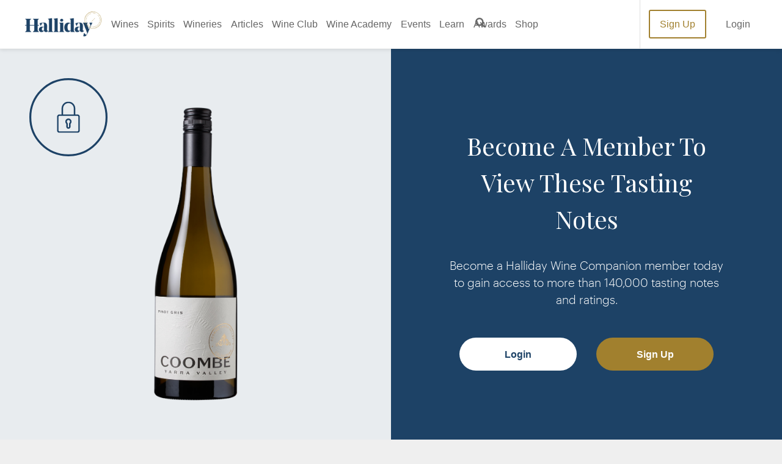

--- FILE ---
content_type: text/html; charset=utf-8
request_url: https://ca.winecompanion.com.au/wineries/victoria/yarra-valley/coombe-yarra-valley/wines/white/pinot-gris/yarra-valley-pinot-gris/2022
body_size: 44068
content:



<!DOCTYPE html>
<html lang="en">
<head>
    <link rel="preconnect" href="https://cdn.hardiegrant.com/" crossorigin="crossorigin">
    <link rel="preconnect" href="https://www.googleadservices.com/" crossorigin="crossorigin">
    <link rel="preconnect" href="https://www.google-analytics.com/" crossorigin="crossorigin">
    <link rel="preconnect" href="https://fonts.googleapis.com/" crossorigin="crossorigin">
    <!-- <link rel="preconnect" href="https://script.hotjar.com/" crossorigin="crossorigin"> -->
    <link rel="preload" as="font" href="/resources/wc/dist/fonts/Graphik-Light-Web.woff2" type="font/woff2" crossorigin="anonymous">
    <link rel="preload" as="font" href="/resources/wc/dist/fonts/Noe-Display-Bold.woff" type="font/woff2" crossorigin="anonymous">
    <link rel="preload" as="font" href="/resources/wc/dist/fonts/U8-Medium-web.woff" type="font/woff2" crossorigin="anonymous">

    <!-- <link rel="preload" href="/resources/wc/dist/js/vendor.js?t=639044547342007209" as="script">
    <link rel="preload" href="/resources/wc/dist/js/bundle.js?t=639044547342007209" as="script">  -->
    <script src="/resources/wc/dist/js/vendor.js?t=639044547342007209" defer></script>
    <script src="/resources/wc/dist/js/bundle.js?t=639044547342007209" defer></script>

    <meta charset="UTF-8">
    <title>Coombe Yarra Valley Pinot Gris 2022</title>
    <link rel="canonical" href="https://ca.winecompanion.com.au/wineries/victoria/yarra-valley/coombe-yarra-valley/wines/white/pinot-gris/yarra-valley-pinot-gris/2022" />
    <meta name="title" content="Coombe Yarra Valley Pinot Gris 2022" />
    <meta name="description" content="Read the latest ratings and reviews for 2022 Pinot Gris from Coombe Yarra Valley as rated by Halliday" />
    <meta name="keywords" content="" />
    <meta name="robots" content="none" />
    <meta name="viewport" content="width=device-width, initial-scale=1.0, viewport-fit=cover">

    <link rel="preload" as="font" href="https://fonts.googleapis.com/css?family=Playfair+Display&display=swap">
    <link rel="preload" as="font" href="https://fonts.googleapis.com/css?family=Roboto:400,500,700&display=swap">
    <!--- Start: CDN for slick slider styles --->
    <link rel="stylesheet" type="text/css" href="//cdn.jsdelivr.net/npm/slick-carousel@1.8.1/slick/slick.css" />
    <link rel="stylesheet" type="text/css" href="//cdn.jsdelivr.net/npm/slick-carousel@1.8.1/slick/slick-theme.css" />
    <!--- END: CDN for slick slider styles --->

    <link rel="stylesheet" type="text/css" href="/resources/wc/dist/css/main.css?t=639044547342007209" />
    <!-- <link rel="preload" href="/resources/wc/dist/css/main.css?t=639044547342007209" as="style" onload="this.rel='stylesheet'"> -->


    <meta property="og:url" content="https://ca.winecompanion.com.au/wineries/victoria/yarra-valley/coombe-yarra-valley/wines/white/pinot-gris/yarra-valley-pinot-gris/2022" />
    <meta property="og:locale" content="en_US" />
    <meta property="og:site_name" content="Wine Companion" />
    <meta property="og:title" content="Coombe Yarra Valley Pinot Gris 2022" />
    <meta property="og:description" content="Read the latest ratings and reviews for 2022 Pinot Gris from Coombe Yarra Valley as rated by Halliday" />
    <meta property="og:type" content="website" />

    



    <link rel="shortcut icon" href="/resources/wc/dist/img/favicon.ico">
    <link rel="icon" sizes="32x32" type="image/png" href="/resources/wc/dist/img/favicon_32x32.png">
    <link rel="icon" sizes="96x96" type="image/png" href="/resources/wc/dist/img/favicon_96x96.png">
    <link rel="apple-touch-icon" href="/resources/wc/dist/img/apple-icon-57x57.png">
    <link rel="apple-touch-icon" sizes="114x114" href="/resources/wc/dist/img/apple-icon-114x114.png">
    <link rel="apple-touch-icon" sizes="72x72" href="/resources/wc/dist/img/apple-icon-72x72.png">
    <link rel="apple-touch-icon" sizes="144x144" href="/resources/wc/dist/img/apple-icon-144x144.png">
    <link rel="apple-touch-icon" sizes="60x60" href="/resources/wc/dist/img/apple-icon-60x60.png">
    <link rel="apple-touch-icon" sizes="120x120" href="/resources/wc/dist/img/apple-icon-120x120.png">
    <link rel="apple-touch-icon" sizes="76x76" href="/resources/wc/dist/img/apple-icon-76x76.png">
    <link rel="apple-touch-icon" sizes="152x152" href="/resources/wc/dist/img/apple-icon-152x152.png">
    <link rel="apple-touch-icon" sizes="180x180" href="/resources/wc/dist/img/apple-icon-180x180.png">

    <!-- Google Tag Manager -->
<script>
  (function(w,d,s,l,i){w[l]=w[l]||[];w[l].push({'gtm.start':
  new Date().getTime(),event:'gtm.js'});var f=d.getElementsByTagName(s)[0],
  j=d.createElement(s),dl=l!='dataLayer'?'&amp;l='+l:'';j.async=false;j.src=
  '//www.googletagmanager.com/gtm.js?id='+i+dl;f.parentNode.insertBefore(j,f);
  })(window,document,'script','dataLayer','GTM-K2VFSG');
</script>
<!-- End Google Tag Manager -->
<!-- CUSTOM OUTBOUND LINK TRACKING -->
<script>
function trackClick(obj) {
	var link = obj.getAttribute("href");

	gtag('event', 'click', {
          'event_category': 'outbound',
          'event_label': link,
        });
	
	console.log(link);
}
</script>
<!-- END CUSTOM OUTBOUND LINK TRACKING -->
<meta name="theme-color" content="#1b3d5e" />
<!-- Facebook Pixel Code  -->
<script>
	!function(f,b,e,v,n,t,s)
	{if(f.fbq)return;n=f.fbq=function(){n.callMethod?
	n.callMethod.apply(n,arguments):n.queue.push(arguments)};
	if(!f._fbq)f._fbq=n;n.push=n;n.loaded=!0;n.version='2.0';
	n.queue=[];t=b.createElement(e);t.async=!0;
	t.src=v;s=b.getElementsByTagName(e)[0];
	s.parentNode.insertBefore(t,s)}(window,document,'script',
	'https://connect.facebook.net/en_US/fbevents.js');
	fbq('init', '894924637305110'); 
	fbq('track', 'PageView');
</script>
<noscript>
<img height="1" width="1" src="https://www.facebook.com/tr?id=894924637305110&ev=PageView&noscript=1" />
</noscript>
<!-- End Facebook Pixel Code -->

<style>
    ::selection { background: #9e2025; color: white; }
</style>
<meta name="commission-factory-verification" content="120b8f58f17049f0ae4c204e094c708e" />

<!-- Replace "PUBLIC_API_KEY" with your real API key.-->
<!-- Jquery binding Wine Companion -->
<script src="https://ajax.googleapis.com/ajax/libs/jquery/3.5.1/jquery.min.js"></script>
<!-- EndJquery binding Wine Companion -->
    





<!--- Start: Targeting variables --->
<script type="text/javascript">
    window.dfpData = {
        "dfpAdUnits": {
            "net": "107328191",
            "site": "HallidayWineCompanion",
            "sect": "",
            "subsect": ""
        },
        "dfpKV": {
            "pagetype": "",
            "subsubsect": "",
            "member": "N",
            "pageID": "A53A7107-87F5-4863-81EB-6118E3B164A9"
        }
    }
</script>
<!--- End: Targeting variables --->
<!--- Start: DFP GPT header script --->
<script async="async" src="https://www.googletagservices.com/tag/js/gpt.js"></script>
<script>
    var googletag = googletag || {};
    googletag.cmd = googletag.cmd || [];
</script>
<script type="text/javascript">
    // Prepare DFP targeting variables
    var dfpNet = window.dfpData.dfpAdUnits.net
    var dfpSite = '/' + window.dfpData.dfpAdUnits.site
    if (window.dfpData.dfpAdUnits.sect) {
        var dfpSect = '/' + window.dfpData.dfpAdUnits.sect
    } else {
        dfpSect = "";
    }
    if (window.dfpData.dfpAdUnits.subsect) {
        var dfpSubsect = '//' + window.dfpData.dfpAdUnits.subsect
    } else {
        dfpSubsect = "";
    }
    var dfpAdUnitPath = dfpNet + dfpSite + dfpSect + dfpSubsect

    // Ad Tester (add "?adtest=testvalue" to url, inserts KV for targeting)
    function getQueryVariable(variable) {
        var query = window.location.search.substring(1);
        var vars = query.split("&");
        for (var i = 0; i < vars.length; i++) {
            var pair = vars[i].split("=");
            if (pair[0] == variable) {
                return pair[1];
            }
        }
        return (false);
    }

    var kvAdTest = getQueryVariable("adtest");
    // Extract article title from url
    pageURL = window.location.pathname;
    pageURLArray = pageURL.split('/');
    articleURL = '';
    while (pageURLArray.length > 0 && articleURL == '') {
        articleURL = pageURLArray.pop();
    }
    // Define responsive ad size mapping
    googletag.cmd.push(function() {
        var mapTopAd = googletag.sizeMapping()
            .addSize([0, 0], [320, 50]).addSize([768, 0], [728, 90]).addSize([1024, 0], [300, 250]).build();
        var mapBottomAd = googletag.sizeMapping()
            .addSize([0, 0], [320, 50]).addSize([768, 0], [728, 90]).build();

        const urlString = window.location.href;
        // Check if the URL contains "top-100-wineries-2023"
        if (urlString.toLowerCase().includes("top-100")) {
            mapTopAd = googletag.sizeMapping()
                .addSize([0, 0], [320, 50]).addSize([768, 0], [728, 90]).addSize([1024, 0], [300, 600]).build();
        }

        var adslot1 = googletag.defineSlot(dfpAdUnitPath, [300, 250], 'dfp-ad-slot-1').defineSizeMapping(mapTopAd)
            .addService(googletag.pubads()).setTargeting('pos', 'header')
        var adslot2 = googletag.defineSlot(dfpAdUnitPath, [728, 90], 'dfp-ad-slot-2').defineSizeMapping(mapBottomAd)
            .addService(googletag.pubads()).setTargeting('pos', 'footer')
        // Set page-level key-values
        googletag.pubads().setTargeting("pageURL", [articleURL]).setTargeting("adtest", [kvAdTest]);
        if (dfpData.dfpKV) {
            Object.keys(dfpData.dfpKV).forEach(function(key) {
                googletag.pubads().setTargeting(key, dfpData.dfpKV[key]);
            })
        }
        googletag.pubads().enableAsyncRendering();
        googletag.pubads().collapseEmptyDivs(true);
        googletag.pubads().setCentering(true);
        googletag.enableServices();
    });
</script>
<!--- End: DFP GPT header script --->    <!--- Start: CDN for slick slider script --->
    <script src="https://code.jquery.com/jquery-2.2.0.min.js" type="text/javascript"></script>
    <script type="text/javascript" src="//cdn.jsdelivr.net/npm/slick-carousel@1.8.1/slick/slick.min.js"></script>
    <!--- End: CDN for slick slider script --->
</head>
<body>
    
    

    <svg style="display:none" xmlns="http://www.w3.org/2000/svg">
    <symbol id="add" viewBox="0 0 63.81 63.83">
        <path class="cls-1" d="M54.66 9.51a31.92 31.92 0 1 0 0 45.15 31.92 31.92 0 0 0 0-45.15zm-2.88 42.27a27.84 27.84 0 1 1 0-39.39 27.84 27.84 0 0 1 0 39.39z" transform="translate(-.18 -.17)" />
        <path class="cls-1" d="M44.88 30.05H34V19.18a2 2 0 0 0-4.08 0v10.87H19.08a2 2 0 1 0 0 4.07h10.86V45A2 2 0 0 0 34 45V34.12h10.88a2 2 0 1 0 0-4.07z" transform="translate(-.18 -.17)" />
    </symbol>
    <symbol id="arrow-left" viewBox="0 0 63.97 56.3">
        <path d="M1 30.82l23 24.32a4.32 4.32 0 0 0 5.57.28 4 4 0 0 0 0-5.56L12.78 32h47.35a3.84 3.84 0 1 0 0-7.67H12.78L29.64 6.47a3.94 3.94 0 0 0 0-5.57 4.18 4.18 0 0 0-5.57.32L1 25.54a3.86 3.86 0 0 0 0 5.28z" />
    </symbol>
    <symbol id="arrow-right" viewBox="0 0 63.63 56">
        <path d="M62.59 25.35L39.68 1.16a4.3 4.3 0 0 0-5.54-.28 3.94 3.94 0 0 0 0 5.53l16.77 17.76H3.81a3.82 3.82 0 0 0 0 7.64h47.1L34.14 49.53a3.91 3.91 0 0 0 0 5.53 4.17 4.17 0 0 0 5.54-.32L62.59 30.6a3.85 3.85 0 0 0 0-5.25z" />
    </symbol>
    <symbol id="bottles" viewBox="0 0 64 64">
        <path class="st0" d="M37.9 17.9c-1-1-1.9-1.9-1.9-2.8V.8c0-.4-.3-.8-.8-.8h-6.6c-.4 0-.7.3-.7.7V15c0 .9-.8 1.7-1.9 2.8a9.67 9.67 0 0 0-3.7 7.6v35.4c0 1.7 1.4 3.2 3.2 3.2h13c1.7 0 3.2-1.4 3.2-3.2V25.4c-.1-2.9-1.5-5.7-3.8-7.5zM29.6 1.5h5.1v10h-5.1v-10zm0 11.6h5.1v1.3h-5.1v-1.3zm-.5 49.4l.6-.7c.5-.5.7-.5.7-.5h3.5s.2 0 .7.5l.6.7h-6.1zm9.5 0h-1.5l-1.5-1.7c-.4-.6-1.1-1-1.8-1h-3.5c-.7.1-1.4.4-1.8 1L27 62.5h-1.4c-.9 0-1.6-.7-1.6-1.6V49.1h16.3v11.7c0 .9-.7 1.6-1.6 1.6h-.1zm1.7-14.9H23.9V34.1h16.3l.1 13.5zm0-15H23.9v-7.2c.1-2.5 1.3-4.8 3.3-6.4 1-.8 1.8-1.9 2.2-3.1h5.3c.4 1.2 1.2 2.3 2.2 3.1 2 1.6 3.2 3.9 3.3 6.4l.1 7.2z" />
        <path class="st0" d="M34.4 38.6h-4.8c-.4 0-.8.3-.8.7 0 .4.3.8.7.8h4.8c.4-.1.7-.5.6-.9 0-.3-.3-.6-.5-.6zm0 3.1h-4.8c-.4 0-.8.3-.8.7 0 .4.3.8.7.8h4.8c.4 0 .8-.3.8-.7 0-.4-.3-.8-.7-.8z" />
        <path class="st0" d="M26.9 46.3H37c.4 0 .8-.3.8-.7v-9.4c0-.4-.3-.7-.7-.7H26.9c-.4 0-.8.3-.8.7v9.4c.1.4.4.7.8.7zm.8-9.5h8.6v7.8h-8.6v-7.8z" />
    </symbol>
    <symbol id="calendar" viewBox="0 0 64 64.14">
        <path d="M55.06 5.28H49.9V.05h-4.09v5.23H18.19V.05H14.1v5.23h-5A9.14 9.14 0 0 0 0 14.39v40.66a9.11 9.11 0 0 0 9.11 9.1h46a9.11 9.11 0 0 0 8.89-9.1V14.39a9.14 9.14 0 0 0-8.94-9.11zm-51 9.11a5 5 0 0 1 5-5h5v3.55h4.09V9.37h27.66v3.55h4.09V9.37h5.16a5 5 0 0 1 5 5v5h-56zm55.82 9.11v31.55a5.05 5.05 0 0 1-4.85 4.84H9.11a5 5 0 0 1-5-4.84V23.5z" />
    </symbol>

    <symbol id="cellar" viewBox="0 0 377.99 799.97">
        <path d="m184.83,666.1h-3.69c-39.78,0-79.55-.02-119.33.05-2.51,0-3.21-.67-3.21-3.2.06-93.52.05-187.05.05-280.57v-3.31h126.32v-3.11c0-29.01.23-58.02-.13-87.02-.12-9.36-1.27-18.79-2.91-28.02-2.98-16.71-11.4-30.09-26.18-39.05-3.12-1.89-6.15-3.95-9.25-5.88-11.47-7.13-19.36-17.01-22.29-30.29-1.51-6.84-2.8-13.89-2.86-20.85-.3-36.14-.17-72.29-.19-108.44,0-2.98-.25-5.9,1.91-8.51.91-1.1,1.21-2.87,1.39-4.38.59-4.8,1.27-9.61,1.42-14.44.22-7.12.15-14.28-2.38-21.12-1.8-4.86-5.21-7.81-10.45-7.86C99.43-.03,85.8-.03,72.18.1c-4.83.05-8.29,2.61-10.09,7.14-.7,1.77-1.31,3.62-1.65,5.49-1.67,9.09-1.4,18.22-.18,27.31.41,3.03,1.2,6.16,2.57,8.85.87,1.7,1.43,3.17,1.43,5.03-.03,34.13.07,68.27-.09,102.4-.04,7.47-.6,14.99-1.61,22.39-2.14,15.65-9.36,28.3-23.1,36.78-3.58,2.21-7.06,4.56-10.61,6.81-10.09,6.43-17.64,14.98-21.96,26.24-3.17,8.25-4.82,16.84-5.73,25.59-.39,3.78-.77,7.57-1.16,11.35v499.71c.22.96.5,1.9.64,2.87,1.14,8.13,5.21,11.77,13.36,11.91.64.01,1.28,0,1.92,0h153.62c1.19,0,2.38.02,3.56-.07,5.93-.46,9.28-3.03,10.78-8.81.73-2.79,1.06-5.77,1.06-8.66.07-37.7.05-75.4.04-113.11,0-.98-.08-1.96-.14-3.25v.03Zm106.11-27.69c1.66-14.17,8.04-25.29,21.47-31.52,1.66-.77,3.26-1.65,4.9-2.44,8.25-3.96,16.48-8.06,23.27-14.3,21.5-19.77,33.46-44.36,36.44-73.38,1.78-17.29.94-34.54-1.23-51.71-3.59-28.36-10.29-56.02-19.22-83.16-.67-2.03-1.63-2.6-3.69-2.6-48.19.06-96.38.06-144.57,0-2.09,0-2.95.61-3.61,2.63-5.9,18.27-10.76,36.81-14.36,55.67-4.63,24.22-7.56,48.58-5.83,73.32,1.15,16.5,4.78,32.24,12.47,47.05,10.34,19.9,24.37,35.91,45.18,45.28,3.82,1.72,7.55,3.68,11.2,5.75,8.03,4.54,13.51,11.31,15.66,20.25,1.61,6.71,3.11,13.65,3.17,20.51.36,38.8.24,77.6.35,116.39.01,4.83-2.02,8.43-6.22,10.43-3.76,1.78-7.73,3.42-11.79,4.22-10.74,2.12-21.62,3.52-32.35,5.69-4.58.93-9.06,2.75-13.32,4.74-3.32,1.55-5.39,4.49-5.39,8.64h155.06c.06-3.44-1.38-6.02-3.93-7.65-2.66-1.7-5.54-3.44-8.56-4.11-8.71-1.95-17.53-3.44-26.32-5-7.9-1.4-15.93-2.28-23.22-6.02-4.62-2.37-6.98-5.87-6.96-11.37.14-35.87,0-71.74.13-107.62.02-6.56.47-13.16,1.24-19.68h.03Z" fill="#1d4266" stroke-width="0" />
    </symbol>
    <symbol id="FamilyFriend" viewBox="0 0 648.01 799.99">
        <path xmlns="http://www.w3.org/2000/svg" d="m474.94,220.76c60.09-.45,108.56-48.97,109.02-109.13C584.44,48.63,537.07.21,474.78,0c-61.47-.2-109.92,47.83-110.2,109.26-.29,61.86,49.3,111.96,110.37,111.5h-.01Zm-300.2,106.62c60.57-.56,109.14-50.19,108.89-111.29-.24-60.7-49.63-109.4-110.73-109.18-60.85.21-110.07,49.55-109.95,110.21.12,61.35,50.27,110.82,111.78,110.26h0Zm473.04,30.74c-.26-59.97-47.29-108.47-106.89-109.62-44.26-.85-88.55-.82-132.81,0-56.88,1.04-103.34,46.23-107.1,102.8-.39,5.83-.97,11.64-1.3,15.53-21.16-4.89-40.41-12.36-59.94-13.23-43.62-1.95-87.4-1.1-131.1-.48-54.59.77-103.59,43.22-106.29,97.57C-1.1,520.04.38,589.66,0,659.17c-.06,11.51,6.18,17.02,18.15,16.8,21.29-.4,42.62.64,63.87-.34,13.57-.62,17.43,4.45,17.11,17.47-.75,29.71-.83,59.48.33,89.16.23,5.89,7.02,16.33,11.13,16.5,32.84,1.36,65.76.76,99.52.76,5.58-47.38,11-92.95,16.31-138.54,3.85-33.05,25.92-54.52,58.7-55.59,22.95-.75,45.97-.79,68.92.02,30.87,1.1,53.84,22.48,58,52.94,1.66,12.2,2.55,24.51,3.97,36.75,3.99,34.4,8.08,68.79,12.3,104.61,34.83,0,68.36-.6,101.86.26,15.92.41,20.6-6.52,20.32-21.13-.53-28.04.48-56.11-.42-84.13-.42-13.16,2.78-19.55,16.76-23.12,48.49-12.4,80.77-54.89,80.96-104.83.27-69.56.31-139.11,0-208.67v.03Zm-329.46,223.32c-34.03.14-62.65-29.09-62.28-63.59.37-33.99,28.32-61.77,62.13-61.74,34.2.02,63.58,29.65,62.76,63.29-.81,33.57-29.41,61.9-62.62,62.04h0Z" fill="#1d4266" stroke-width="0" />
    </symbol>
    <symbol id="DogFriendly" viewBox="0 0 799.98 712.51">
        <path xmlns="http://www.w3.org/2000/svg" d="m789.86,137.43c-4.06-3.42-8.6-5.91-13.44-7.94-12.17-5.1-24.81-8.84-37.52-12.27-48.03-12.96-96.78-22.7-145.59-32.1-22.51-4.34-45.09-8.35-67.64-12.47-2.22-.41-3.8-1.36-5.2-3.28-13.16-18.11-26.4-36.17-39.74-54.16-2.49-3.36-5.31-6.54-8.33-9.43-2.01-1.92-4.53-3.42-7.05-4.66-3.11-1.53-6.55-1.58-9.47.38-5.03,3.38-8.46,8.01-8.46,14.34-.04,71.85-.02,143.7-.08,215.56,0,2.34.72,3.66,2.75,4.84,51.13,29.82,102.23,59.7,153.33,89.57.74.43,1.55.74,2.78,1.32v-46.5c1.81,0,3.06.03,4.3,0,22.96-.6,45.87-1.74,68.6-5.37,12.13-1.93,24.12-4.48,35.61-8.92,7.9-3.05,15.47-6.76,21.21-13.21,10.74-12.05,21.5-24.09,31.94-36.39,8.75-10.32,16.77-21.23,23.46-33.04,3.09-5.45,5.75-11.09,7.41-17.16,3.16-11.57.41-21.27-8.87-29.08v-.03Zm-359.91,137.61c-2.87-1.68-5.68-2.38-8.97-2.38-86.52.06-173.04.06-259.55.01-2.35,0-4.77-.29-7.04-.9-18.63-5.01-37.24-10.13-55.85-15.2-25.18-6.87-50.37-13.74-75.56-20.58-4.31-1.17-8.69-1.74-13.14-.82-4.61.95-7.88,3.48-9.15,8.11-.47,1.73-.74,3.59-.68,5.39.47,15.57,6.68,28.15,19.84,36.84,29.01,19.17,58.1,38.22,87.15,57.33,8.45,5.56,16.86,11.18,25.38,16.63,2.09,1.33,3.06,2.84,2.73,5.26-.11.78-.02,1.59-.02,2.39v212.15c0,39-.02,77.99.04,116.99,0,2.58.34,5.24,1.06,7.71,1.7,5.82,5.23,8.39,11.28,8.43,9.55.07,19.1.03,28.65.01,5.87-.01,10.86-2.16,14.94-6.37,5.35-5.53,8.77-12.1,10.34-19.62,12.57-60.14,25.13-120.27,37.71-180.4.2-.96.58-1.87.93-2.98,88.26,12.43,176.28,24.83,264.47,37.26.26,1.43.52,2.64.69,3.86,2.07,14.96,4.05,29.94,6.2,44.89,3.54,24.62,7.66,49.15,13.06,73.44,2.69,12.09,5.56,24.14,10.18,35.67,1.35,3.36,3.07,6.58,4.85,9.74,1.81,3.2,4.55,4.65,8.45,4.61,15.92-.16,31.83-.07,47.75-.07.91,0,1.82.01,2.73-.06,3.11-.26,5.55-1.74,6.45-4.74.77-2.56,1.26-5.32,1.26-7.99.06-105.96.05-211.92.05-317.87v-3.56c-1.28-.77-2.25-1.36-3.23-1.93-57.67-33.72-115.36-67.42-172.99-101.2v-.05Z" fill="#1d4266" stroke-width="0" />
    </symbol>
    <symbol id="MusicEvent" viewBox="0 0 331.87 800">
        <path xmlns="http://www.w3.org/2000/svg" d="m126.02,763.16c.94,1.42,1.78,2.92,2.84,4.24,6.26,7.77,14.56,12.12,24.21,14.09,8.4,1.71,16.86,1.57,25.36.84,9.19-.78,18.26-2.23,26.91-5.45,25.82-9.6,41.03-27.99,45.15-55.29,1.99-13.15.97-26.27-1.99-39.13-4.04-17.54-8.67-34.94-13.06-52.39-1.73-6.87-3.49-13.73-5.24-20.6-.2-.77-.46-1.53-.81-2.66-1.53.37-2.96.68-4.38,1.06-17.88,4.74-36.07,7.03-54.54,6.49-62.34-1.84-119.07-35.59-149.54-88.83-11.3-19.74-18.29-40.91-20.36-63.58-2.11-23.13,1.67-45.39,10.56-66.82,8.91-21.48,21.64-40.55,36.58-58.25,15.58-18.45,33.07-34.99,51.3-50.75,13.46-11.64,27.07-23.12,40.71-34.55,2.06-1.73,2.62-3.22,1.95-5.92-4.53-18.4-8.17-36.98-10.52-55.78-2.69-21.5-3.84-43.07-2.16-64.71,2.03-26.04,7.52-51.23,18.74-74.98,6.62-14.01,15.17-26.66,26.8-37.06,4.35-3.89,8.97-7.41,14.28-9.91,11.05-5.23,21.43-4.08,31.08,3.41,5.5,4.27,9.68,9.7,13.28,15.59,5.73,9.37,9.69,19.56,13.45,29.82,6.97,19.05,11.88,38.63,14.35,58.78,4.07,33.26,1.76,65.88-10.08,97.5-8.31,22.19-21.19,41.54-36.79,59.2-11.42,12.93-23.95,24.73-37.07,35.9-2.4,2.05-3.21,3.82-2.39,7.07,5.84,23.2,11.43,46.47,17.11,69.71.27,1.1.66,2.17,1.03,3.35,2.72-.2,5.25-.41,7.78-.58,32.57-2.21,61.93,6.53,87.87,26.26,17.31,13.17,30.35,29.76,37.82,50.35,8.84,24.4,6.87,48.42-3.15,72.02-9.03,21.28-23.78,37.82-42.64,50.92-10.36,7.19-21.39,13.12-33.04,17.93-.64.26-1.25.59-2.2,1.05.25,1.09.48,2.18.74,3.27,5.95,25.33,12.01,50.62,17.79,75.99,2.48,10.89,3.81,21.98,3.81,33.18.03,47.19-30.54,71.68-59.39,80.67-15.06,4.69-30.45,6.2-46.18,4.99-16.43-1.27-32.09-5.19-46.78-12.71-13.29-6.8-24.45-16.05-32.68-28.64-4.92-7.54-7.74-15.76-8.87-24.7-1.04-8.16-1.38-16.26,1.08-24.18,6.04-19.42,19.43-30.91,39.1-35.25,6.99-1.54,14.09-1.37,21.16-.14,3.2.56,6.51.76,9.61,1.67,18.65,5.5,31.06,17.41,34.62,36.71,4.04,21.98-8.86,41.77-25.33,49.01-5.39,2.37-10.9,3.05-16.7,2.15-3.53-.55-7.1-.88-10.65-1.31-.17.31-.34.63-.51.94Zm35.11-446.01c-1.35,1.03-2.19,1.63-2.99,2.28-5.49,4.49-10.97,9-16.45,13.5-16.19,13.29-32.13,26.85-46.65,41.99-15.6,16.28-29.58,33.76-39.91,53.92-11.47,22.37-17.6,45.91-15.24,71.25,1.55,16.61,7.18,31.62,17.53,44.8,9.17,11.68,20.54,20.81,33.09,28.58,26.48,16.38,55.71,23.47,86.42,25.19,11.84.66,23.73.2,35.45-2.03,4.54-.86,9.1-1.66,13.61-3.47-11.53-50.6-23.02-101.04-34.51-151.47-1,0-1.71-.14-2.35.02-20.94,5.21-37.59,16.41-48.47,35.31-5.68,9.87-7.28,20.64-4.52,31.67,4.2,16.78,13.84,29.17,30.46,35.49,2.7,1.03,5.32,2.33,7.86,3.72,2.1,1.15,3.55,3.01,4.18,5.37.83,3.11-.49,5.34-3.66,5.89-1.46.26-3.04.27-4.51.04-9.63-1.5-18.73-4.53-27.02-9.76-28.26-17.81-47.64-54.44-35.67-93.73,10.43-34.24,33.33-56.73,67.3-68,1.29-.43,2.57-.89,4.03-1.4-4.98-23.3-11.32-45.95-17.97-69.16Zm-3.6-81.33c1.53-1.27,2.44-1.96,3.28-2.73,4.62-4.26,9.28-8.46,13.81-12.81,15.3-14.69,29.73-30.14,41.81-47.65,9.7-14.05,17.62-28.99,22.45-45.44,2.97-10.09,4.82-20.31,3.87-30.93-1.7-18.9-16.72-30.36-35.3-26.84-9.39,1.78-17.01,6.68-23.73,13.17-7.52,7.27-13.36,15.77-18.15,25.02-10.65,20.58-14.75,42.71-15.13,65.63-.27,16.2,1.62,32.24,4.4,48.18.8,4.55,1.69,9.09,2.68,14.38Zm47.99,203.68c.46,2.1.75,3.57,1.09,5.04,6.44,27.84,12.91,55.67,19.31,83.51,4.19,18.23,8.41,36.44,13.81,54.36.46,1.51.99,3,1.58,4.78,1.64-.81,2.9-1.38,4.11-2.04,6.77-3.69,13.08-8.04,18.82-13.18,8.92-7.98,16.65-17,21.7-27.9,8.68-18.73,8.62-37.88,1.13-56.91-6.87-17.46-18.07-31.32-35.32-39.67-9.54-4.62-19.66-7.16-30.17-7.92-5.18-.37-10.42-.06-16.06-.06Z" fill="#1d4266" stroke-width="0" />
    </symbol>
    <symbol id="chevron-left" viewBox="0 0 35.54 64">
        <path d="M34.43 6.12A3.56 3.56 0 0 0 29.5 1L1.03 29.47a3.57 3.57 0 0 0 0 5L29.5 63a3.59 3.59 0 0 0 5 0 3.53 3.53 0 0 0 0-4.93l-26-26z" />
    </symbol>
    <symbol id="chevron-right" viewBox="0 0 35.54 64">
        <path d="M1.1 57.88A3.56 3.56 0 0 0 6.03 63l28.48-28.47a3.59 3.59 0 0 0 0-5L6.03 1a3.58 3.58 0 0 0-5 0 3.51 3.51 0 0 0 0 4.93l26 26z" />
    </symbol>
    <symbol id="chevron-up" viewBox="0 0 63.99 35.53">
        <path d="M57.87 34.43a3.56 3.56 0 0 0 5.12-4.93L34.53 1.03a3.59 3.59 0 0 0-5 0L.99 29.5a3.58 3.58 0 0 0 0 5 3.51 3.51 0 0 0 4.93 0l26-26z" />
    </symbol>
    <symbol id="chevron" viewBox="0 0 62.79 34.86">
        <path d="M6 1.09a3.49 3.49 0 0 0-5 4.83l27.91 27.94a3.53 3.53 0 0 0 4.93 0L61.77 5.92a3.51 3.51 0 0 0 0-4.93 3.45 3.45 0 0 0-4.84 0L31.39 26.54z" />
    </symbol>
    <symbol id="close" viewBox="0 0 63.92 63.96">
        <path d="M32 24.55L9.47 2a5.33 5.33 0 0 0-8.29 6.67 6 6 0 0 0 .6.63l.22.21 22.5 22.57L1.93 54.65a5.33 5.33 0 0 0 7.33 7.69l.21-.21L32 39.62l22.61 22.72a5.36 5.36 0 1 0 7.68-7.47v-.22L39.57 32.08 62.29 9.51a5.36 5.36 0 1 0-7.47-7.68l-.21.17z" />
    </symbol>
    <symbol id="drink" viewBox="0 0 43.78 63.94">
        <path class="cls-1" d="M52.83.06H12.67a1.82 1.82 0 0 0-1.79 1.83v19.26a21.89 21.89 0 0 0 19.65 21.79v16.85h-8a2.11 2.11 0 1 0 0 4.21h20.41a2.11 2.11 0 1 0 0-4.21H35V42.94a21.9 21.9 0 0 0 19.65-21.79V1.89A1.83 1.83 0 0 0 52.83.06zM51 21.18a18.25 18.25 0 0 1-36.5 0V18a25.91 25.91 0 0 0 7.78 1.1 37.82 37.82 0 0 0 10.92-1.66 27.82 27.82 0 0 1 17.8-.28zm0-7.39a32 32 0 0 0-18.7.59 27.68 27.68 0 0 1-17.8.28v-11H51z" transform="translate(-10.88 -.06)" />
        <path class="cls-1" d="M31.85 34.07a1.37 1.37 0 0 0-1.43 1.29 1.35 1.35 0 0 0 1.26 1.43h.17A16.84 16.84 0 0 0 48.7 19.94a1.41 1.41 0 0 0-2.81 0 14.21 14.21 0 0 1-14.04 14.13z" transform="translate(-10.88 -.06)" />
    </symbol>
    <symbol id="facebook" viewBox="381 641.932 11.117 23.716">
        <path d="M391.524 653.79h-3.261v11.858h-4.891V653.79H381v-4.15h2.372v-2.669c0-1.927.889-5.04 5.04-5.04h3.706v4h-2.669c-.445 0-1.038.148-1.038 1.186v2.52h3.706z" />
    </symbol>
    <symbol id="fancy-h" viewBox="382 591.43 16.717 15.774">
        <path d="M397.037 605.198v-5.487h1.68v-.805h-1.68v-5.487c0-.291.017-.36.206-.532l1.474-1.406v-.051h-7.458v.051l1.475 1.406c.206.171.223.24.223.532v5.5h-5.2v-5.5c0-.291.017-.36.223-.532l1.478-1.406v-.051H382v.051l1.509 1.406a.569.569 0 0 1 .206.532v5.5H382v.811h1.7v5.487c0 .291-.017.36-.206.532L382 607.153v.051h7.476v-.051L388 605.747c-.206-.171-.223-.24-.223-.532v-5.485h5.2v5.487a.578.578 0 0 1-.223.532l-1.495 1.404v.051h7.441v-.051l-1.475-1.406a.593.593 0 0 1-.189-.549" />
    </symbol>
    <symbol id="heart-selected" viewBox="0 0 62.85 57.49">
        <path d="M56.91 5.93C47.23-3.78 36.78.35 31.44 4.68 26.09.37 15.64-3.72 5.96 5.96c-10.69 10.69-4.65 22.26 0 26.89l24.06 24.06a2 2 0 0 0 2.83 0l24.06-24.06c4.65-4.63 10.64-16.28 0-26.92z" />
    </symbol>
    <symbol id="heart" viewBox="0 0 23.51 21.51">
        <path d="M21.29 2.22c-3.62-3.62-7.53-2.09-9.53-.47-2-1.61-5.91-3.14-9.53.48-4 4-1.74 8.32 0 10.06l9 9a.75.75 0 0 0 1.06 0l9-9c1.74-1.75 3.98-6.09 0-10.07zm-1.06 9l-8.47 8.47-8.47-8.47c-.16-.16-3.92-4 0-7.94a5.34 5.34 0 0 1 3.83-1.77 6.46 6.46 0 0 1 4.11 1.77.75.75 0 0 0 1.06 0c.16-.16 4-3.93 7.94 0s.17 7.76 0 7.94z" />
    </symbol>
    <symbol id="instagram" viewBox="412.327 641.932 24.073 24.068">
        <path d="M419.4 665.926a8.873 8.873 0 0 1-2.922-.559 5.862 5.862 0 0 1-2.13-1.388 5.862 5.862 0 0 1-1.388-2.13 8.9 8.9 0 0 1-.559-2.922c-.058-1.287-.074-1.695-.074-4.964s.016-3.676.074-4.958a8.9 8.9 0 0 1 .559-2.922 5.916 5.916 0 0 1 1.382-2.131 5.862 5.862 0 0 1 2.13-1.387 8.9 8.9 0 0 1 2.923-.559c1.287-.058 1.693-.074 4.963-.074s3.682.016 4.969.068a8.9 8.9 0 0 1 2.922.559 5.862 5.862 0 0 1 2.13 1.388 5.862 5.862 0 0 1 1.388 2.13 8.9 8.9 0 0 1 .56 2.923c.058 1.287.074 1.693.074 4.964s-.016 3.682-.074 4.963a8.9 8.9 0 0 1-.559 2.922 6.156 6.156 0 0 1-3.518 3.518 8.873 8.873 0 0 1-2.923.559c-1.287.058-1.693.074-4.964.074s-3.681-.016-4.963-.074zm.1-21.758a6.761 6.761 0 0 0-2.236.417 3.778 3.778 0 0 0-1.382.9 3.71 3.71 0 0 0-.9 1.382 6.556 6.556 0 0 0-.417 2.236c-.058 1.272-.068 1.651-.068 4.864s.011 3.592.068 4.863a6.785 6.785 0 0 0 .417 2.237 3.778 3.778 0 0 0 .9 1.382 3.71 3.71 0 0 0 1.382.9 6.562 6.562 0 0 0 2.236.417c1.271.058 1.651.068 4.863.068s3.592-.011 4.864-.068a6.754 6.754 0 0 0 2.236-.417 3.778 3.778 0 0 0 1.382-.9 3.71 3.71 0 0 0 .9-1.382 6.54 6.54 0 0 0 .417-2.237c.059-1.271.068-1.651.068-4.863s-.01-3.592-.068-4.864a6.754 6.754 0 0 0-.417-2.236 3.778 3.778 0 0 0-.9-1.382 3.71 3.71 0 0 0-1.382-.9 6.556 6.556 0 0 0-2.236-.417c-1.272-.059-1.651-.068-4.864-.068s-3.597.01-4.868.069zm-1.318 9.795a6.182 6.182 0 1 1 6.182 6.182 6.175 6.175 0 0 1-6.182-6.182zm2.168.005a4.009 4.009 0 1 0 4.009-4.009 4.007 4.007 0 0 0-4.009 4.01zm8.988-6.424a1.445 1.445 0 1 1 1.444 1.444 1.447 1.447 0 0 1-1.444-1.444z" />
    </symbol>
    <symbol id="move" viewBox="0 0 62.18 63.97">
        <path d="M24.08 33.92H5.88A6 6 0 0 0 0 39.83v18.25A5.94 5.94 0 0 0 5.88 64h18.25a6 6 0 0 0 5.95-5.95V39.8a6.08 6.08 0 0 0-6-5.88zm1.42 5.91v18.22a1.34 1.34 0 0 1-1.31 1.37H5.91a1.33 1.33 0 0 1-1.36-1.31V39.83a1.36 1.36 0 0 1 1.33-1.36h18.25a1.36 1.36 0 0 1 1.34 1.36zM62.17 5.2A6 6 0 0 0 56.32 0H38.15a6 6 0 0 0-5.91 5.91v18.26a6 6 0 0 0 5.91 5.88h18.34a5.93 5.93 0 0 0 5.68-5.88zm-4.4.71v18.37a1.39 1.39 0 0 1-1.37 1.36H38.15a1.37 1.37 0 0 1-1.37-1.33V5.91a1.43 1.43 0 0 1 1.37-1.36h18.34a1.39 1.39 0 0 1 1.25 1.36zm-27.55 8.7a2.25 2.25 0 0 0-2.28-1.79H7.81l6.32-6.28a2.31 2.31 0 0 0 0-3.26 2.12 2.12 0 0 0-1.65-.63 2.43 2.43 0 0 0-1.59.71L.79 13.5a2.37 2.37 0 0 0 0 3.25l10.15 10a2.5 2.5 0 0 0 .23.23 2.15 2.15 0 0 0 1.39.51h.17a2.06 2.06 0 0 0 1.45-.71 2.38 2.38 0 0 0 0-3.24l-6.25-6.2h20.15a2.4 2.4 0 0 0 1.59-.68A2.23 2.23 0 0 0 30.3 15v-.37zm21.15 22.55a2.34 2.34 0 0 0-3.16 0 2.37 2.37 0 0 0 0 3.3l6.26 6.22H34.23a2.28 2.28 0 1 0 0 4.55h20.15l-5.68 5.83-.74.65a2.13 2.13 0 0 0 .2 2.85l.22.22a2.17 2.17 0 0 0 1.4.51 2.06 2.06 0 0 0 1.59-.68l10.06-10.18.2-.19a2.17 2.17 0 0 0-.17-3z" />
    </symbol>
    <symbol id="price" viewBox="0 0 62.75 62.75">
        <path class="cls-1" d="M60.57 28.65l-25.93-26a5.43 5.43 0 0 0-3.85-1.51l-24 .57a5.21 5.21 0 0 0-5 5.13l-.66 23.83a5.4 5.4 0 0 0 1.51 3.83l26 26a11.35 11.35 0 0 0 8.3 3.42 11.14 11.14 0 0 0 8.16-3.42L60.57 45a11.41 11.41 0 0 0 3.3-8.18 11.24 11.24 0 0 0-3.3-8.17zm-3.48 12.86L41.63 56.94a6.65 6.65 0 0 1-9.33 0L6.34 31v-.17L6.92 7a.28.28 0 0 1 .25-.25L31 6.15a.19.19 0 0 1 .18 0l26 26a6.68 6.68 0 0 1 0 9.36z" transform="translate(-1.13 -1.13)" />
        <path class="cls-1" d="M16.27 16.16a9.18 9.18 0 0 0 0 13 9.33 9.33 0 0 0 6.5 2.68 9.46 9.46 0 0 0 6.51-2.68 9.2 9.2 0 0 0-13-13zm9.53 9.49a4.2 4.2 0 1 1-5.94-5.93 4.15 4.15 0 0 1 2.86-1.22 4 4 0 0 1 2.85 1.22 4.26 4.26 0 0 1 .23 5.93z" transform="translate(-1.13 -1.13)" />
    </symbol>
    <symbol id="region" viewBox="0 0 60.92 60.92">
        <path d="M59.67 16.71A11.49 11.49 0 0 0 42.4 2.41 29.71 29.71 0 0 0 30.46 0a30.45 30.45 0 1 0 28.16 18.84zM8.07 37.55a3 3 0 0 1 1.11-1.3 2.56 2.56 0 0 1 1.57-.43 2.72 2.72 0 0 1 2.14 1 6.23 6.23 0 0 0 4.65 2.11h2.09a2.93 2.93 0 0 1 2.92 2.93v.32l-.27 2.71A6.83 6.83 0 0 1 19 50l-4.41 2.71a27.42 27.42 0 0 1-8.5-10.53zm12.72 15.24a10 10 0 0 0 4.85-7.58l.27-2.7v-.65a6.22 6.22 0 0 0-6.25-6.2h-2.2a2.93 2.93 0 0 1-2.19-1 6.09 6.09 0 0 0-4.6-2.14 6.65 6.65 0 0 0-3.28 1A6.37 6.37 0 0 0 5 36.2l-.79 1.68a27.13 27.13 0 0 1 3.53-22.45l.49 1.84a5.15 5.15 0 0 0 5 3.88h4.58a5.24 5.24 0 0 0 4.6-2.71l1.52-2.9a1.65 1.65 0 0 1 .67-.76 2 2 0 0 1 2.09 0l2.16 1.44a2 2 0 0 1 .82 1.6 2.15 2.15 0 0 1-.46 1.24 5.14 5.14 0 0 0-1.09 3.17 5.21 5.21 0 0 0 2.71 4.63l3.57 1.92a1.86 1.86 0 0 1 1 1.3l1.6 8.39a5.14 5.14 0 0 0 1.87 3.09 5.4 5.4 0 0 0 6.76-.27l2.93-3.6a1.64 1.64 0 0 0-2.52-2.09l-2.71 3.33a1.94 1.94 0 0 1-2.43 0 2 2 0 0 1-.71-1.13l-1.65-8.29a5 5 0 0 0-2.71-3.57L32.33 24a1.68 1.68 0 0 1-.73-.74 2 2 0 0 1-.28-1 2.25 2.25 0 0 1 .41-1.2 5.09 5.09 0 0 0 1.11-3.81 5.21 5.21 0 0 0-1.92-3.5l-.24-.19-2.23-1.46a5.14 5.14 0 0 0-5.57-.21A5 5 0 0 0 20.93 14l-1.3 3a1.89 1.89 0 0 1-1.71 1h-4.65a1.83 1.83 0 0 1-1.79-1.21l-1.14-4.42.9-1a27.31 27.31 0 0 1 19.22-7.99 26.57 26.57 0 0 1 9.37 1.71 11.58 11.58 0 0 0-2 6.42 11.21 11.21 0 0 0 1.25 5.14L46 30.46A3.75 3.75 0 0 0 47.46 32a3.94 3.94 0 0 0 3.85 0 3.87 3.87 0 0 0 1.43-1.57l3.84-7.66a27.07 27.07 0 0 1-38.71 31.78zm29-23.66a.38.38 0 0 1-.16.19.59.59 0 0 1-.52 0 .55.55 0 0 1-.19-.21L42 15.22a8.28 8.28 0 0 1-.86-3.71 8.31 8.31 0 0 1 8.31-8.13h.49a8.14 8.14 0 0 1 7.91 8.33 8.22 8.22 0 0 1-1 3.61z" />
    </symbol>
    <symbol id="remove" viewBox="0 0 62.13 62.25">
        <path class="cls-1" d="M32.06 1a31.13 31.13 0 1 0 31.06 31.12A31.1 31.1 0 0 0 32.06 1zm0 58.28a27.16 27.16 0 1 1 27.1-27.16 27.13 27.13 0 0 1-27.1 27.16z" transform="translate(-1 -1)" />
        <path class="cls-1" d="M42.87 23.3a2 2 0 0 0-3.34-1.44l-7.43 7.42-7.4-7.42a2 2 0 0 0-2.77 0 2 2 0 0 0 0 2.81l7.4 7.42-7.4 7.41a1.92 1.92 0 0 0-.65 1.5 1.86 1.86 0 0 0 .58 1.4 2 2 0 0 0 2.8 0l7.4-7.42 7.4 7.42a1.92 1.92 0 0 0 1.41.58 2 2 0 0 0 1.4-3.39l-7.41-7.41 7.43-7.42a2.06 2.06 0 0 0 .58-1.46z" transform="translate(-1 -1)" />
    </symbol>
    <symbol id="search" viewBox="411 537.301 19.5 19.5">
        <path d="M424.5 545.551a5.256 5.256 0 0 1-5.25 5.25 5.256 5.256 0 0 1-5.25-5.25 5.256 5.256 0 0 1 5.25-5.25 5.256 5.256 0 0 1 5.25 5.25zm6 9.75a1.509 1.509 0 0 0-.434-1.055l-4.02-4.02a8.231 8.231 0 0 0 1.454-4.675 8.247 8.247 0 0 0-8.25-8.25 8.247 8.247 0 0 0-8.25 8.25 8.247 8.247 0 0 0 8.25 8.25 8.231 8.231 0 0 0 4.676-1.453l4.02 4.008a1.471 1.471 0 0 0 1.054.445 1.511 1.511 0 0 0 1.5-1.5z" />
    </symbol>
    <symbol id="settings" viewBox="0 0 62.11 62.13">
        <path d="M34.29 62.12h-6.44a3.42 3.42 0 0 1-3.39-2.83l-1.1-6.58a20.31 20.31 0 0 1-2.15-.9l-5.42 3.87a3.44 3.44 0 0 1-4.49-.37l-4.49-4.48a3.38 3.38 0 0 1-.34-4.4L10.34 41c-.34-.7-.62-1.41-.91-2.17l-6.61-1.16A3.42 3.42 0 0 1 0 34.28v-6.44a3.42 3.42 0 0 1 2.82-3.39l6.58-1.07a20.7 20.7 0 0 1 .91-2.17l-3.84-5.4a3.39 3.39 0 0 1 .34-4.52l4.49-4.46a3.47 3.47 0 0 1 4.4-.37l5.43 3.87c.7-.34 1.44-.62 2.17-.9l1.16-6.61A3.41 3.41 0 0 1 27.85 0h6.44a3.41 3.41 0 0 1 3.39 2.82l1.07 6.58a23.47 23.47 0 0 1 2.17.9l5.43-3.87a3.45 3.45 0 0 1 4.4.34l4.58 4.52a3.42 3.42 0 0 1 .36 4.41l-3.89 5.42a20.8 20.8 0 0 1 .9 2.18l6.58 1.07a3.44 3.44 0 0 1 2.83 3.39v6.44a3.43 3.43 0 0 1-2.83 3.39l-6.55 1.1c-.28.73-.57 1.44-.9 2.14l3.86 5.43a3.38 3.38 0 0 1-.36 4.57l-4.49 4.49a3.31 3.31 0 0 1-2.43 1 3.07 3.07 0 0 1-2-.62L41 51.79a20.86 20.86 0 0 1-2.18.91l-1.15 6.6a3.42 3.42 0 0 1-3.38 2.82zM21.07 48.35a1.54 1.54 0 0 1 .73.17 19.64 19.64 0 0 0 3.45 1.44 1.65 1.65 0 0 1 1.13 1.27l1.21 7.51a.3.3 0 0 0 .26.2h6.44a.23.23 0 0 0 .22-.2l1.25-7.51a1.59 1.59 0 0 1 1.1-1.27 19.24 19.24 0 0 0 3.44-1.44 1.67 1.67 0 0 1 1.7 0l6.21 4.46h.31l4.55-4.58a.26.26 0 0 0 0-.31l-4.44-6.18a1.57 1.57 0 0 1 0-1.67 20.55 20.55 0 0 0 1.42-3.47 1.66 1.66 0 0 1 1.27-1.1l7.54-1.25a.23.23 0 0 0 .2-.22v-6.36s0-.22-.2-.22l-7.54-1.25a1.66 1.66 0 0 1-1.27-1.1 21.79 21.79 0 0 0-1.42-3.47 1.57 1.57 0 0 1 0-1.67l4.44-6.21a.26.26 0 0 0 0-.31l-4.58-4.55a.25.25 0 0 0-.17 0L42 13.55a1.62 1.62 0 0 1-1.67 0 19.1 19.1 0 0 0-3.47-1.43 1.6 1.6 0 0 1-1.1-1.24l-1.25-7.55a.22.22 0 0 0-.22-.2h-6.44a.23.23 0 0 0-.23.2l-1.24 7.51a1.59 1.59 0 0 1-1.13 1.28 19.64 19.64 0 0 0-3.45 1.44 1.6 1.6 0 0 1-1.66 0l-6.22-4.44h-.31l-4.54 4.57a.27.27 0 0 0 0 .32l4.46 6.11a1.65 1.65 0 0 1 0 1.69 19.93 19.93 0 0 0-1.36 3.56 1.61 1.61 0 0 1-1.27 1.1l-7.51 1.29a.23.23 0 0 0-.2.22v6.44a.27.27 0 0 0 .2.26l7.51 1.24a1.51 1.51 0 0 1 1.27 1.1 19.64 19.64 0 0 0 1.44 3.45 1.6 1.6 0 0 1 0 1.66l-4.46 6.22a.21.21 0 0 0 0 .28l4.55 4.57a.17.17 0 0 0 .17 0l6.35-4.46a1.57 1.57 0 0 1 .93-.31zm10-6a11.3 11.3 0 1 1 11.29-11.3 11.3 11.3 0 0 1-11.29 11.31zm0-19.29a8.05 8.05 0 1 0 8 8.05v-.06a8.08 8.08 0 0 0-8-8z" />
    </symbol>
    <symbol id="share" viewBox="0 0 60.99 62">
        <path class="cls-1" d="M49 63H4.65a2.78 2.78 0 0 1-2.77-2.78V15.84a2.77 2.77 0 0 1 2.77-2.77h18.86a2.77 2.77 0 1 1 0 5.54H7.42V57.5h39v-17a2.77 2.77 0 1 1 5.54 0v19.75A2.77 2.77 0 0 1 49.15 63z" transform="translate(-1.88 -1)" />
        <path class="cls-1" d="M62.1 17.75L49.78 30.1a2.75 2.75 0 0 1-3.88-3.89l7.65-7.65h-2.91a21.05 21.05 0 0 0-21 21 2.77 2.77 0 1 1-5.54 0 26.54 26.54 0 0 1 26.48-26.49h2.92l-7.66-7.63a2.78 2.78 0 0 1 3.88-3.89L62 13.87a2.77 2.77 0 0 1 .1 3.88z" transform="translate(-1.88 -1)" />
    </symbol>
    <symbol id="star-half" viewBox="0 0 29.83 56.69">
        <path d="M29.81 47.83l-16.08 8.43a3 3 0 0 1-1.4.41c-1 0-1.5-.86-1.5-1.78a4.45 4.45 0 0 1 0-.73L13.9 36.3.88 23.67a2.87 2.87 0 0 1-.88-1.7c0-1.08 1.11-1.52 2-1.65l18-2.58 8.08-16.27C28.41.8 29.01 0 29.83 0" />
    </symbol>
    <symbol id="star" viewBox="0 0 59.66 56.69">
        <path d="M58.6 23.67L45.73 36.33l3 17.79a2.89 2.89 0 0 1 0 .72c0 .93-.47 1.83-1.5 1.83a2.93 2.93 0 0 1-1.44-.44l-16-8.35-16.06 8.38a3 3 0 0 1-1.4.41c-1 0-1.5-.86-1.5-1.78a4.45 4.45 0 0 1 0-.73L13.9 36.3.88 23.67a2.87 2.87 0 0 1-.88-1.7c0-1.08 1.11-1.52 2-1.65l18-2.58 8.08-16.27C28.41.8 29.01 0 29.83 0s1.42.8 1.75 1.47l8 16.27 18 2.58c.86.13 2 .57 2 1.65a2.56 2.56 0 0 1-.98 1.7z" />
    </symbol>
    <symbol id="twitter" viewBox="456.199 646.304 23.864 19.269">
        <path d="M477.395 651.195v.593a13.72 13.72 0 0 1-13.785 13.785 12.52 12.52 0 0 1-7.411-2.22h1.186a9.724 9.724 0 0 0 6.077-2.075 5.1 5.1 0 0 1-4.595-3.409c.3 0 .593.148.889.148a4.1 4.1 0 0 0 1.334-.148 4.785 4.785 0 0 1-3.854-4.743 4.91 4.91 0 0 0 2.223.593 4.864 4.864 0 0 1-2.223-4 6.983 6.983 0 0 1 .593-2.52 13.387 13.387 0 0 0 10.079 5.04 2.522 2.522 0 0 1-.148-1.038 4.935 4.935 0 0 1 4.891-4.891 5.176 5.176 0 0 1 3.557 1.482 7.985 7.985 0 0 0 3.113-1.186 4.731 4.731 0 0 1-2.075 2.668 15.635 15.635 0 0 0 2.816-.741 11.321 11.321 0 0 1-2.667 2.662z" />
    </symbol>


    <svg id="x-twitter" xmlns="http://www.w3.org/2000/svg" viewBox="0 0 100 90.5"><path d="M94,0h-15.25l-25.25,29L31.75,0H0l37.75,49.5L2,90.5h15.25l27.75-31.75,24.25,31.75h30.75l-39.5-52.25L94,0ZM81.75,81.25h-8.5L18,8.75h9l54.75,72.5Z" stroke-width="0"></path></svg>

    <svg id="linkedIn"xmlns="http://www.w3.org/2000/svg" xmlns:xlink="http://www.w3.org/1999/xlink" version="1.1" x="0px" y="0px" viewBox="0 0 40 40" xml:space="preserve">
<g>
    <path d="M0,0v40h40V0H0z M13.3,31.7h-5V13.3h5V31.7z M10.8,11.2c-1.6,0-2.9-1.3-2.9-2.9s1.3-2.9,2.9-2.9s2.9,1.3,2.9,2.9   S12.4,11.2,10.8,11.2z M33.3,31.7h-5v-9.3c0-5.6-6.7-5.2-6.7,0v9.3h-5V13.3h5v2.9c2.3-4.3,11.7-4.6,11.7,4.1V31.7z" />
</g>
</svg>



    <symbol id="variety" viewBox="0 0 41.96 60.75">
        <path d="M41.96 26.31a9.36 9.36 0 0 0-9.06-9.51 8.73 8.73 0 0 0-5.93 2.37 9.09 9.09 0 0 0-3.95-2.08 8.8 8.8 0 0 1 8.55-8.94 1.51 1.51 0 0 0 1.46-1.55 1.54 1.54 0 0 0-1.46-1.54 11.23 11.23 0 0 0-7.71 3.11 13.49 13.49 0 0 0-4.28-6.16A13.11 13.11 0 0 0 10 .23a1.53 1.53 0 0 0-1.15 1.78 14.63 14.63 0 0 0 4.95 8.84 9.11 9.11 0 0 0 2.57 1.32 1.35 1.35 0 0 0 1.1-.22 1.4 1.4 0 0 0 .64-.95 1.55 1.55 0 0 0-.86-1.74 6.87 6.87 0 0 1-1.67-.89 10.93 10.93 0 0 1-3.4-5.2 9.94 9.94 0 0 1 5.78 1.46 11.66 11.66 0 0 1 3.75 6.54 12.66 12.66 0 0 0-1.46 5.68 9 9 0 0 0-5.16 2.32 8.8 8.8 0 0 0-12.84 1 10 10 0 0 0 .92 13.54 8.74 8.74 0 0 0 9.21 1.71 1.55 1.55 0 0 0 .92-2 1.34 1.34 0 0 0-.07-.18 1.48 1.48 0 0 0-1.9-.87 6.12 6.12 0 0 1-8-3.71 6.68 6.68 0 0 1 3.53-8.48 5.93 5.93 0 0 1 6.39 1.3 9.87 9.87 0 0 0 3.24 13.13 8.8 8.8 0 0 0 4.05 1.3 6.67 6.67 0 0 1 0 4.62 6.14 6.14 0 0 1-8 4 6.32 6.32 0 0 1-3.46-3.36 7.2 7.2 0 0 1-.62-2.71 1.44 1.44 0 0 0-.41-1.08 1.41 1.41 0 0 0-1-.46 1.5 1.5 0 0 0-1.51 1.49 9.45 9.45 0 0 0 7 9.32 9.78 9.78 0 0 0 5.27 12.44 8.73 8.73 0 0 0 3.1.61 9.35 9.35 0 0 0 9.14-9.61 1.47 1.47 0 0 0-1.41-1.54 1.51 1.51 0 0 0-1.52 1.54 6.35 6.35 0 0 1-6.18 6.51 6.38 6.38 0 0 1-6.21-6.54 6.67 6.67 0 0 1 .82-3.19 9.5 9.5 0 0 0 8.19-10.08 11.45 11.45 0 0 0-.23-2.11 9.09 9.09 0 0 0 5.13-3.81 9.86 9.86 0 0 0 1.44-7.19 9.65 9.65 0 0 0-1.15-3.24 6 6 0 0 1 8.72.65 6.79 6.79 0 0 1-.69 9.23 6.31 6.31 0 0 1-2.44 1.35 1.3 1.3 0 0 0-.62 0 5.76 5.76 0 0 1-3.23-.36 1.45 1.45 0 0 0-1.9.87 1.54 1.54 0 0 0 0 1.19 1.4 1.4 0 0 0 .79.81 8.61 8.61 0 0 0 4.19.62 5.94 5.94 0 0 1-2.5 7.77 5.36 5.36 0 0 1-2.41.59 5 5 0 0 1-2-.41 1.47 1.47 0 0 0-1.9.89 1.63 1.63 0 0 0 0 1.19 1.37 1.37 0 0 0 .82.81 8.3 8.3 0 0 0 10.9-5.06 9.38 9.38 0 0 0-.06-6.56 9.66 9.66 0 0 0 5.36-8.79zm-21.05-6.54a6.38 6.38 0 0 1 6.21 6.54 6.38 6.38 0 0 1-6.21 6.55 6.38 6.38 0 0 1-6.21-6.55 6.38 6.38 0 0 1 6.21-6.54z" />
    </symbol>
    <symbol id="vineyard" viewBox="0 0 61.57 61.65">
        <path class="cls-1" d="M32.2 43.6a9.7 9.7 0 1 0 9.7 9.7 9.7 9.7 0 0 0-9.7-9.7zm0 16a6.35 6.35 0 1 1 6.34-6.35 6.34 6.34 0 0 1-6.34 6.35zm0-38.91A9.7 9.7 0 1 0 22.5 11a9.72 9.72 0 0 0 9.7 9.74zm0-16a6.35 6.35 0 1 1-6.34 6.35A6.34 6.34 0 0 1 32.2 4.7z" transform="translate(-1.38 -1.35)" />
        <path class="cls-1" d="M34.74 31.62l19.2-19.2A1.68 1.68 0 0 0 51.57 10l-19.2 19.38-17.83-17.83a1.64 1.64 0 0 0-2.33 0h-.05a1.7 1.7 0 0 0 0 2.37L30 31.75 13.53 48.24a1.68 1.68 0 0 0 2.16 2.57l.22-.22 16.46-16.46 17.86 17.61a1.61 1.61 0 0 0 2.29 0 1.65 1.65 0 0 0 0-2.33z" transform="translate(-1.38 -1.35)" />
        <path class="cls-1" d="M53.33 22.48a9.7 9.7 0 1 0 9.61 9.78v-.09a9.71 9.71 0 0 0-9.61-9.69zm0 16a6.35 6.35 0 1 1 6.34-6.35 6.35 6.35 0 0 1-6.34 6.35zm-32.56-6.31a9.7 9.7 0 1 0-9.7 9.7 9.69 9.69 0 0 0 9.7-9.7zm-9.7 6.35a6.35 6.35 0 1 1 6.35-6.35 6.35 6.35 0 0 1-6.35 6.35z" transform="translate(-1.38 -1.35)" />
    </symbol>
    <symbol id="youtube" viewBox="500.638 646.304 27.915 19.637">
        <path d="M528.275 650.54a6.048 6.048 0 0 0-1.11-2.771 3.994 3.994 0 0 0-2.8-1.183c-3.901-.282-9.764-.282-9.764-.282h-.011s-5.859 0-9.768.282a3.99 3.99 0 0 0-2.8 1.183 6.048 6.048 0 0 0-1.105 2.771 42.238 42.238 0 0 0-.279 4.518v2.118a42.238 42.238 0 0 0 .279 4.518 6.048 6.048 0 0 0 1.11 2.771 4.741 4.741 0 0 0 3.077 1.194c2.233.213 9.492.282 9.492.282s5.865-.008 9.773-.292a3.99 3.99 0 0 0 2.8-1.183 6.048 6.048 0 0 0 1.11-2.771 42.306 42.306 0 0 0 .279-4.518v-2.119a41.429 41.429 0 0 0-.279-4.518m-16.56 9.2v-7.841l7.539 3.935z" />
    </symbol>
    <symbol id="bed" viewBox="0 0 800 624">
        <path xmlns="http://www.w3.org/2000/svg" d="m140.25,123.33c0-27.61,22.39-50,50-50h150c27.61,0,50,22.39,50,50v26.67h20v-26.67c0-27.61,22.39-50,50-50h150c27.61,0,50,22.39,50,50v26.67h39.75V33.33c0-18.41-14.92-33.33-33.33-33.33H133.33c-18.41,0-33.33,14.92-33.33,33.33v116.67h40.25v-26.67Zm576.42,100.67H83.33C37.31,224,0,261.31,0,307.33v316.67h100v-83.33c0-18.41,14.92-33.33,33.33-33.33h533.33c18.41,0,33.33,14.92,33.33,33.33v83.33h100v-316.67c0-46.02-37.31-83.33-83.33-83.33Z" fill="#1d4266" stroke-width="0" />
    </symbol>
    <symbol id="dining" viewBox="0 0 343.95 799.99">
        <path xmlns="http://www.w3.org/2000/svg" d="m161.08,38.77c-.2-7.48-4.28-12.06-10.7-12.04-6.31.02-10.5,4.74-10.74,12.14-.05,1.74,0,3.47,0,5.21,0,52.98,0,105.96,0,158.94,0,2.6.08,5.24-.3,7.8-.96,6.41-6.16,10.51-12.3,9.97-5.93-.52-9.97-4.98-10.25-11.37-.08-1.73-.02-3.47-.02-5.21,0-53.63,0-107.26-.02-160.89,0-2.59.04-5.25-.47-7.77-1.24-6.03-5.63-9.17-11.78-8.81-7.11.42-10.63,5.07-10.63,14.25-.02,54.5,0,109-.01,163.5,0,2.17.16,4.38-.17,6.5-.9,5.82-5.56,9.81-11.19,9.83-6.04.02-10.63-4.05-11.37-10.27-.25-2.14-.14-4.34-.14-6.51,0-53.85,0-107.7-.04-161.55,0-2.79-.07-5.7-.82-8.36-1.6-5.69-6.05-7.69-11.53-7.35-5.67.35-9.19,3.53-10.14,9.19-.32,1.9-.1,3.9-.1,5.85,0,54.28,0,108.57,0,162.85,0,2.39.13,4.81-.24,7.15-.92,5.78-5.6,9.9-11.04,10.02-5.94.13-10.17-3.12-11.48-9.28-.58-2.72-.67-5.59-.68-8.39-.04-54.93-.01-109.87-.05-164.8,0-8.24-3.88-12.73-10.59-12.64-6.44.09-10.32,4.5-10.49,12.22-.81,35.35-1.52,70.71-2.39,106.06-.24,9.9-.9,19.8-1.37,29.69v62.54c.47,6.19.99,12.38,1.39,18.58.53,8.22.63,16.49,1.58,24.66.43,3.72,1.62,7.94,3.9,10.75,5.98,7.36,11.92,15.15,19.36,20.83,22.39,17.09,32.66,40.17,36.46,67.23,5.13,36.53,5.43,73.22,1.36,109.7-6.99,62.68-15.54,125.18-23.17,187.8-2.6,21.3-5.07,42.65-6.41,64.06-1.92,30.53,12.24,49.83,41.32,58.4,6.16,1.85,14.86-.3,16.04-.6,20.39-5.15,37.55-24.06,38.05-45.09.42-18.11-.93-36.4-3.1-54.42-8.36-69.3-18.09-138.44-25.85-207.8-4.28-38.19-4.15-76.68,1.65-114.91,3.89-25.63,13.98-47.69,35.39-63.55,4.16-3.08,7.89-6.79,11.54-10.48,8-8.09,13.34-17.26,13.23-29.31-.12-13,1.23-26.02,1.17-39.02-.23-45.36-.7-90.72-1.28-136.08-.25-19.74-.99-39.47-1.52-59.21h-.03Zm182.65,694.57c-1.56-31.63-3.14-63.27-5.32-94.86-2.87-41.55-6.46-83.06-9.46-124.6-3.13-43.26-7.2-86.46-5.07-129.97,1.8-36.62,2.74-73.28,3.66-109.93,1.11-44.04,2.08-88.1,2.58-132.15.48-41.91.24-83.82.42-125.74.03-6.75-1.05-12.76-8.23-15.34-6.97-2.51-11.35,1.7-15.56,6.48-28.86,32.73-47.83,70.71-57.59,112.99-10.42,45.19-13.04,91.39-14.84,137.6-1.51,38.62-2.4,77.26,3.08,115.66,2.44,17.13,8.6,32.07,26.81,39.15,4.39,1.71,8.78,7.11,10.32,11.76,3.28,9.95,6.51,20.52,6.51,30.84,0,21.65-2.14,43.31-3.34,64.96-2.47,44.69-9.03,88.85-16.42,132.93-4.66,27.79-9.13,55.62-13.01,83.53-1.77,12.74-1.18,25.37,6.13,37.09,8.61,13.8,20.46,21.52,36.05,25.49,7.08,1.66,14.31-.16,15.7-.53,17.9-4.71,34.79-22.82,36.95-40.65.98-8.15,1.01-16.5.61-24.71h.02Z" fill="#1d4266" stroke-width="0" />
    </symbol>
</svg>
    <div id="pageWrap" class="o-page_wrapper">
        <header role="banner" class="o-container c-primary-header">
            
<!-- Start: MainNavigation.cshtml -->
<div class="o-container o-wrapper">
    <div role="banner" class="c-primary-header_top">
        <a href="#" id="mobile-menu-toggle" class="btn-menu-toggle" title="Mobile top menu toggle">
            <div></div>           
        </a>
        <a href="/" class="c-primary-header_top--logo" title="Halliday">Halliday</a>
    </div>

    <div class="o-container c-nav-offcanvas c-nav">
        <nav id="topNav" role="navigation" class="c-nav-menu">
            <ul class="o-layout-flex c-nav-menu-list">
                            <li>
                                <a href="/wines">Wines</a>
                                    <div class="c-nav-dropdown">
                                        <div class="o-wrapper o-layout-flex c-nav-menu-list-submenu">
                                                <div>
                                                    <p>Varieties</p>
                                                    <ul>
                                                            <li><a href="/resources/varieties/pinot-gris-and-pinot-grigio">Pinot gris and pinot grigio</a></li>
                                                            <li><a href="/resources/varieties/grenache">Grenache</a></li>
                                                            <li><a href="/resources/varieties/shiraz">Shiraz</a></li>
                                                            <li><a href="/resources/varieties">View all varieties</a></li>
                                                    </ul>
                                                </div>
                                                <div>
                                                    <p>Popular searches</p>
                                                    <ul>
                                                            <li><a href="https://winecompanion.com.au/wines?specialTag=true&amp;pageNumber=1">Great value wines</a></li>
                                                            <li><a href="https://winecompanion.com.au/wines?price=0-30&amp;pageNumber=1">Wines under $30</a></li>
                                                            <li><a href="https://winecompanion.com.au/wines?price=0-50&amp;pageNumber=1">Wines under $50</a></li>
                                                            <li><a href="/resources/awards/halliday-wine-companion-award-winners/top-rated-wines">2025 top rated wines</a></li>
                                                    </ul>
                                                </div>
                                                <div>
                                                    <p>Wine ratings</p>
                                                    <ul>
                                                            <li><a href="/resources/wine-tasting/understanding-wine-ratings">Understanding wine ratings</a></li>
                                                            <li><a href="/about-us">The Halliday Tasting Team</a></li>
                                                    </ul>
                                                </div>
                                        </div>
                                    </div>
                            </li>
                            <li>
                                <a href="/spirits">Spirits</a>
                                    <div class="c-nav-dropdown">
                                        <div class="o-wrapper o-layout-flex c-nav-menu-list-submenu">
                                                <div>
                                                    <p>Distilleries</p>
                                                    <ul>
                                                            <li><a href="/distilleries">View all distilleries</a></li>
                                                    </ul>
                                                </div>
                                                <div>
                                                    <p>Tasting notes</p>
                                                    <ul>
                                                            <li><a href="/spirits">View all tasting notes</a></li>
                                                    </ul>
                                                </div>
                                                <div>
                                                    <p>Spirit categories</p>
                                                    <ul>
                                                            <li><a href="https://winecompanion.com.au/resources/spirits/whisky">Whisky</a></li>
                                                            <li><a href="https://winecompanion.com.au/resources/spirits/gin">Gin</a></li>
                                                            <li><a href="https://winecompanion.com.au/resources/spirits/amaro">Amaro</a></li>
                                                            <li><a href="https://winecompanion.com.au/resources/spirits">View all spirit categories</a></li>
                                                    </ul>
                                                </div>
                                                <div>
                                                    <p>Spirits ratings</p>
                                                    <ul>
                                                            <li><a href="/about-us">The Halliday Spirits Tasting Team</a></li>
                                                            <li><a href="/resources/spirits/understanding-spirit-ratings">Understanding spirits ratings</a></li>
                                                    </ul>
                                                </div>
                                        </div>
                                    </div>
                            </li>
                            <li>
                                <a href="/wineries">Wineries</a>
                                    <div class="c-nav-dropdown">
                                        <div class="o-wrapper o-layout-flex c-nav-menu-list-submenu">
                                                <div>
                                                    <p>Browse by state</p>
                                                    <ul>
                                                            <li><a href="/wineries/victoria">Victoria</a></li>
                                                            <li><a href="/wineries/south-australia">South Australia</a></li>
                                                            <li><a href="/wineries/new-south-wales">New South Wales</a></li>
                                                            <li><a href="/wineries/western-australia">Western Australia</a></li>
                                                            <li><a href="/wineries/queensland">Queensland</a></li>
                                                            <li><a href="/wineries/tasmania/tasmania">Tasmania</a></li>
                                                    </ul>
                                                </div>
                                                <div>
                                                    <p>Browse by region</p>
                                                    <ul>
                                                            <li><a href="/wineries/victoria/yarra-valley">Yarra Valley</a></li>
                                                            <li><a href="/wineries/new-south-wales/mudgee">Mudgee</a></li>
                                                            <li><a href="/wineries/south-australia/barossa">Barossa Zone</a></li>
                                                            <li><a href="/wineries">View all wine regions</a></li>
                                                    </ul>
                                                </div>
                                                <div>
                                                    <p>Browse New Zealand</p>
                                                    <ul>
                                                            <li><a href="/wineries/new-zealand">New Zealand</a></li>
                                                            <li><a href="/wineries/new-zealand/north-island">North Island</a></li>
                                                            <li><a href="/wineries/new-zealand/south-island">South Island</a></li>
                                                            <li><a href="/wineries/new-zealand/marlborough">Marlborough</a></li>
                                                            <li><a href="/wineries/new-zealand/central-otago">Central Otago</a></li>
                                                            <li><a href="/wineries/new-zealand/bannockburn">Bannockburn</a></li>
                                                    </ul>
                                                </div>
                                                <div>
                                                    <p>Trade</p>
                                                    <ul>
                                                            <li><a href="/articles/events/halliday-trade-forum">Halliday Trade Forum</a></li>
                                                            <li><a href="/resources/trade">Trade Resources</a></li>
                                                            <li><a href="/wine-submission-process">Wine Tasting Submissions –&#160;Australia</a></li>
                                                            <li><a href="/wine-submission-process/new-zealand-submissions">Wine Tasting Submissions – New Zealand</a></li>
                                                    </ul>
                                                </div>
                                        </div>
                                    </div>
                            </li>
                            <li>
                                <a href="/articles">Articles</a>
                                    <div class="c-nav-dropdown">
                                        <div class="o-wrapper o-layout-flex c-nav-menu-list-submenu">
                                                <div>
                                                    <p>Latest articles</p>
                                                    <ul>
                                                            <li><a href="/articles">Latest articles</a></li>
                                                            <li><a href="/articles/wine-lists">Latest wine lists</a></li>
                                                            <li><a href="/articles/news">Latest wine news</a></li>
                                                    </ul>
                                                </div>
                                                <div>
                                                    <p>Halliday magazine</p>
                                                    <ul>
                                                            <li><a href="/resources/magazine">Current issue</a></li>
                                                            <li><a href="/articles/travel/scenic-vintage-voyage">Travel France with a Scenic river cruise</a></li>
                                                            <li><a href="/resources/seasonal/spirits-wine-christmas-gift-guide">The ultimate Christmas gift guide</a></li>
                                                    </ul>
                                                </div>
                                                <div>
                                                    <p>Win</p>
                                                    <ul>
                                                            <li><a href="/articles/win/open-that-bottle-night-competition">Latest competitions</a></li>
                                                    </ul>
                                                </div>
                                        </div>
                                    </div>
                            </li>
                            <li>
                                <a href="/wine-club">Wine Club</a>
                                    <div class="c-nav-dropdown">
                                        <div class="o-wrapper o-layout-flex c-nav-menu-list-submenu">
                                                <div>
                                                    <p>Wine Club</p>
                                                    <ul>
                                                            <li><a href="/wine-club">Join the club</a></li>
                                                            <li><a href="/articles/news/halliday-wine-club">About Halliday Wine Club</a></li>
                                                    </ul>
                                                </div>
                                        </div>
                                    </div>
                            </li>
                            <li>
                                <a href="/wine-academy">Wine Academy</a>
                                    <div class="c-nav-dropdown">
                                        <div class="o-wrapper o-layout-flex c-nav-menu-list-submenu">
                                                <div>
                                                    <p>Wine Academy</p>
                                                    <ul>
                                                            <li><a href="https://academy.winecompanion.com.au/courses/introduction-to-wine">Introduction to Wine</a></li>
                                                            <li><a href="https://academy.winecompanion.com.au/courses/wines-of-the-world-part-one-europe">Wines of the World Europe</a></li>
                                                            <li><a href="https://academy.winecompanion.com.au/courses/international-part-2">Wines of Europe and Beyond</a></li>
                                                            <li><a href="/articles/events/fundamentals-of-wine-course">Fundamentals of Wine</a></li>
                                                            <li><a href="https://shop.winecompanion.com.au/collections/wine-packs/products/halliday-wine-academy-pack">Education wine pack</a></li>
                                                    </ul>
                                                </div>
                                        </div>
                                    </div>
                            </li>
                            <li>
                                <a href="/articles/events/upcoming-halliday-events">Events</a>
                                    <div class="c-nav-dropdown">
                                        <div class="o-wrapper o-layout-flex c-nav-menu-list-submenu">
                                                <div>
                                                    <p>Events</p>
                                                    <ul>
                                                            <li><a href="/articles/events/upcoming-halliday-events">Halliday Top 100 Tasting Events - Melbourne and Brisbane</a></li>
                                                            <li><a href=""></a></li>
                                                    </ul>
                                                </div>
                                                <div>
                                                    <p>Corporate Events</p>
                                                    <ul>
                                                            <li><a href="/corporate-events-gifting">Corporate events and gifting</a></li>
                                                    </ul>
                                                </div>
                                        </div>
                                    </div>
                            </li>
                            <li>
                                <a href="/resources">Learn</a>
                                    <div class="c-nav-dropdown">
                                        <div class="o-wrapper o-layout-flex c-nav-menu-list-submenu">
                                                <div>
                                                    <p>Halliday Wine Academy</p>
                                                    <ul>
                                                            <li><a href="/wine-academy">Introduction to Wine</a></li>
                                                            <li><a href="/articles/events/halliday-wine-academy-wine-immersion-tours">Wine Immersion Tours</a></li>
                                                            <li><a href="/articles/events/fundamentals-of-wine-course">Fundamentals of Wine in-person course</a></li>
                                                            <li><a href="/resources/wine-tasting/how-to-taste-wine">How to taste wine</a></li>
                                                    </ul>
                                                </div>
                                                <div>
                                                    <p>About Halliday Wine Companion</p>
                                                    <ul>
                                                            <li><a href="/about-us">The Halliday Tasting Team</a></li>
                                                            <li><a href="/resources/wine-tasting/understanding-wine-ratings">Understanding wine ratings</a></li>
                                                            <li><a href="/resources/wine-tasting/understanding-winery-ratings">Understanding winery ratings</a></li>
                                                            <li><a href="/become-a-member-old-2024">Become a member</a></li>
                                                    </ul>
                                                </div>
                                                <div>
                                                    <p>Australian wine industry</p>
                                                    <ul>
                                                            <li><a href="/resources/australian-wine-industry/geographical-indications">Australian geographical indications</a></li>
                                                            <li><a href="/resources/australian-wine-industry/label-laws">Australian label laws</a></li>
                                                            <li><a href="/resources/vintage-chart">Halliday Vintage Chart</a></li>
                                                    </ul>
                                                </div>
                                        </div>
                                    </div>
                            </li>
                            <li>
                                <a href="/resources/awards/halliday-wine-companion-award-winners">Awards</a>
                                    <div class="c-nav-dropdown">
                                        <div class="o-wrapper o-layout-flex c-nav-menu-list-submenu">
                                                <div>
                                                    <p>Halliday Awards</p>
                                                    <ul>
                                                            <li><a href="/resources/awards/halliday-wine-companion-award-winners">2026 Major Winners</a></li>
                                                            <li><a href="/resources/awards/halliday-wine-companion-award-winners/top-rated-wines">2026 Top Rated Wines</a></li>
                                                            <li><a href="/resources/awards/halliday-wine-companion-award-winners/the-shortlist">The 2026 Shortlist</a></li>
                                                            <li><a href="/resources/awards/halliday-wine-companion-award-winners/peoples-choice-award">2026 People&#39;s Choice Winner</a></li>
                                                    </ul>
                                                </div>
                                                <div>
                                                    <p>Top 100 Wineries 2025</p>
                                                    <ul>
                                                            <li><a href="/resources/awards/top-100-wineries">Top 100 Wineries 2025</a></li>
                                                            <li><a href="/resources/awards/top-100-wineries/halliday-top-100-wineries-1-25">Top 100 Wineries: 1–25</a></li>
                                                            <li><a href="/resources/awards/top-100-wineries/halliday-top-100-wineries-26-50">Top 100 Wineries: 26–50</a></li>
                                                            <li><a href="/resources/awards/top-100-wineries/halliday-top-100-wineries-51-75">Top 100 Wineries: 51–75</a></li>
                                                            <li><a href="/resources/awards/top-100-wineries/halliday-top-100-wineries-76-100">Top 100 Wineries: 76–100</a></li>
                                                    </ul>
                                                </div>
                                                <div>
                                                    <p>Top 100 Wines</p>
                                                    <ul>
                                                            <li><a href="/resources/awards/top-100">Top 100 Wines 2025</a></li>
                                                            <li><a href="/resources/awards/top-100/best-white-wines-under-$40">White wines under $40</a></li>
                                                            <li><a href="/resources/awards/top-100/best-white-wines-over-$40">White wines over $40</a></li>
                                                            <li><a href="/resources/awards/top-100/best-red-wines-under-$50">Red wines under $50</a></li>
                                                            <li><a href="/resources/awards/top-100/best-red-wines-over-$50">Red wines over $50</a></li>
                                                    </ul>
                                                </div>
                                                <div>
                                                    <p>Past awards</p>
                                                    <ul>
                                                            <li><a href="/resources/awards">Previous years</a></li>
                                                    </ul>
                                                </div>
                                        </div>
                                    </div>
                            </li>
                            <li>
                                <a href="/the-halliday-shop">Shop</a>
                                    <div class="c-nav-dropdown">
                                        <div class="o-wrapper o-layout-flex c-nav-menu-list-submenu">
                                                <div>
                                                    <p>Shop</p>
                                                    <ul>
                                                            <li><a href="https://shop.winecompanion.com.au/products/2026-halliday-wine-companion">The 2026 Halliday Wine Companion</a></li>
                                                            <li><a href="/the-halliday-shop">Gift memberships and books</a></li>
                                                            <li><a href="/the-halliday-shop/wine-packs">Halliday wine packs</a></li>
                                                            <li><a href="/offers">Exclusive member offers</a></li>
                                                    </ul>
                                                </div>
                                        </div>
                                    </div>
                            </li>

            </ul>

            
        </nav>
        
        <div role="banner" class="c-nav-userinfobox">
            
<!-- Start: Login.cshtml -->



    <div class="c-nav-userinfobox--loggedout">
                <a href="/become-a-member">Sign Up</a>
        <a href="/wc/account/login?returnUrl=%2fwineries%2fvictoria%2fyarra-valley%2fcoombe-yarra-valley%2fwines%2fwhite%2fpinot-gris%2fyarra-valley-pinot-gris%2f2022" rel="nofollow">Login</a>
    </div>

<div id="userID" style="display:none;"></div>
<div id="IsUserAuthenticated" style="display:none;"></div>
<div id="userSubscription" style="display:none;"></div>
<div id="userWineClubSubscription" style="display:none;"></div>
<div id="wineryID" style="display:none;"></div>
<!-- End: Login.cshtml -->
        <script type="text/javascript" style="display:none;">
            dataLayer.push({ 'user_auth': "No" });
        </script>


        </div>    
    </div>
    
    
<!-- Start: SearchBar.cshtml -->
<div class="c-nav-searchbar-container">
    <a href="#" class="search-icon" id="searchIcon">
        <svg class="c-icon">
            <use xlink:href="#search"></use>
        </svg>
    </a>
    <div class="c-nav-searchbar-wrapper o-layout-flex" id="searchbar">
        <div class="o-wrapper o-layout-flex">
            <div class="c-nav-searchbar-backbtn" id="c-nav-searchbar-backbtn">               
                <svg class="c-icon">
                    <use xlink:href="#chevron-left"></use>
                </svg>
                <span>Back</span>
            </div>
            <div class="c-nav-searchbar">
                <svg class="c-icon">
                    <use xlink:href="#search"></use>
                </svg>
                <input type="text" id="globalSearch" placeholder="Search for tasting notes, wineries or articles" value="" autocomplete="off" class="f-input js-search-field">
				<svg class="c-icon cancelIcon" id="cancelIcon">
					<use xlink:href="#close"></use>
				</svg>
			</div>
        </div>
        <div aria-label="Predictive search results list" role="group" class="c-predictive-search">
            <ul class="c-predictive-search-links" aria-hidden="true" id="quickLinks">
                <li>Quick Links</li>
                <li><a href="/wines">Tasting Notes</a></li>
                <li><a href="/spirits">Spirits</a></li>
                <li><a href="/wineries">Wineries</a></li>
                <li><a href="/distilleries">Distilleries</a></li>
                <li><a href="/articles">Articles</a></li>
                <li><a href="/resources">Resources</a></li>
                <li><a href="/resources/awards">Awards</a></li>
            </ul>
            <ul class="c-predictive-search-results" aria-hidden="true" id="predictList"></ul>                      
        </div>
    </div>
</div>
<!-- <div class="search_overlay" id="search_overlay"></div> -->
<!-- End: SearchBar.cshtml -->
</div>
<!-- End: MainNavigation.cshtml -->
        </header>

        <main role="main" class="o-container o-container-main">
            
            


<!-- Start: TastingNotes.cshtml {A53A7107-87F5-4863-81EB-6118E3B164A9}  -->
<div>
    



<!-- Start: _TastingNotesJsObject: {A53A7107-87F5-4863-81EB-6118E3B164A9} -->
<script type="text/javascript">
        var tastingNote = {"wineId":"a53a7107-87f5-4863-81eb-6118e3b164a9","wineImage":"https://cdn.winecompanion.com.au/-/media/wc/wineries/image uploader/15d8c5fdcf41498992650c85c7100e2e.ashx","variety":"Pinot Gris","wineType":"White","vintage":2022,"wineName":"Coombe Yarra Valley Pinot Gris 2022 Yarra Valley","wineRegion":"{24CB67A8-1CE4-42AF-84E5-D338184EFF3D}","rating":95,"price":30.0,"isInWishlist":false,"ratingCategory":"gold","isWinery":false,"shortWineName":"Pinot Gris","winery":"Coombe Yarra Valley"};
</script>
<!-- End: _TastingNotesJsObject: {A53A7107-87F5-4863-81EB-6118E3B164A9} -->


    <div>
        <!-- Wine title -->
        
<!-- Start:_TastingNotesTitleV2.cshtml {A53A7107-87F5-4863-81EB-6118E3B164A9} vintage: {15D8C5FD-CF41-4989-9265-0C85C7100E2E} -->
<!--
           TASTING NOTES HEADER
       -->
<script src="https://cdnjs.cloudflare.com/ajax/libs/fetch/2.0.3/fetch.js"></script>

<script>
    dataLayer.push({
        'event': 'GTM', 'event_name': 'page_view', 'page_type': 'TastingNote', 'event_location': null, 'event_content': null, 'event_context': null, 'event_text_error': null, 'winery_id': 'B1620E40-3FF3-4726-B894-F96A29D0296F', 'winery_name': 'Coombe Yarra Valley', 'winery_region': 'Yarra Valley', 'winery_state': 'Port-Phillip-Zone', 'winery_rating': '5', 'winery_features': null, 'wine_id': 'A53A7107-87F5-4863-81EB-6118E3B164A9', 'wine_name': 'Coombe Yarra Valley Pinot Gris   2022', 'wine_region': 'Yarra Valley', 'grape_variety': 'Pinot Gris', 'wine_colour': 'White', 'wine_style': 'Still', 'wine_vintage': '2022', 'wine_rating': '95', 'wine_price': '30.00', 'wine_award_year': '', 'wine_shop': null, 'transaction_id': null, 'value': null, 'coupon': null, 'items': null, 'wine_releasedate': '1/1/2023', 'wine_drink_by': 2027, 'wine_drink_from': 2022
    });
</script>
<div class="c-tasting" id="tastingNotes">
    <div class="c-tasting__wine">

        <div class="c-tasting__inner">
            <div class="c-tasting__wine-main">
                    <a href="/become-a-member?h1=Sign Up Now To Access Over 140,000 Halliday Wine Ratings And Tasting Notes" id="tastingNotesBadge" v-wine-tooltip="{ content: 'Click to unlock wine rating', placement: 'bottom',  classes: 'tooltip-special' }" class="c-tasting__wine-badge">
                        <svg enable-background="new 0 0 512 512" version="1.1" viewBox="0 0 512 512" xml:space="preserve" xmlns="http://www.w3.org/2000/svg">
                        <path d="m256 276.67c-28.017 0-50.81 22.793-50.81 50.81 0 13.895 5.775 27.33 15.858 36.891v45.875c0 19.273 15.68 34.953 34.953 34.953s34.953-15.68 34.953-34.953v-45.875c10.078-9.555 15.857-22.993 15.857-36.891-2e-3 -28.017-22.796-50.81-50.811-50.81zm17.978 69.885c-4.851 4.571-7.633 10.96-7.633 17.53v46.161c0 5.705-4.64 10.345-10.345 10.345-5.704 0-10.345-4.64-10.345-10.345v-46.161c0-6.569-2.782-12.957-7.63-17.527-5.307-5.003-8.229-11.778-8.229-19.078 0-14.447 11.755-26.202 26.202-26.202s26.202 11.755 26.202 26.202c2e-3 7.3-2.92 14.075-8.222 19.075z" /> <path d="m404.98 209.88h-36.908v-97.804c0-61.797-50.276-112.07-112.07-112.07-61.796 0-112.07 50.275-112.07 112.07v97.804h-36.909c-20.353 0-36.911 16.559-36.911 36.911v228.3c0 20.353 16.558 36.911 36.911 36.911h297.96c20.353 0 36.911-16.558 36.911-36.911v-228.3c0-20.353-16.558-36.912-36.911-36.912zm-236.44-97.804c0-48.227 39.236-87.464 87.464-87.464 48.227 0 87.463 39.237 87.463 87.464v97.804h-174.93v-97.804zm248.75 363.02c0 6.784-5.52 12.304-12.304 12.304h-297.96c-6.784 0-12.304-5.519-12.304-12.304v-228.3c0-6.784 5.52-12.304 12.304-12.304h297.96c6.784 0 12.304 5.519 12.304 12.304v228.3z" />
                        </svg>
                    </a>
                <!--
                    WINE IMAGE

                    Replace the background image of this <div> with
                    the image of the wine.
                -->
                <div class="c-tasting__wine-img" style="background-image: url('https://cdn.winecompanion.com.au/-/media/wc/wineries/image uploader/15d8c5fdcf41498992650c85c7100e2e.ashx?revision=73510934-90b1-418e-8f2f-bf2880186123');"></div>
            </div>
        </div>
        <!--Tour Pop up-->
        <div class="price-check-popup" style="display:none;" id="tourpanel">
            <div class="price-check-popup-modal tourPopup">
                
                <div class="c-tasting-info">
                    <h2 class="o-h c-tasting-info__title">Quick Tour</h2>
                    <div class="c-info-table">
                        <p class="o-para">Let's take a quick tour of the site, so we can show you some useful features.</p>
                        <a class="c-button startoutbtn" href="javascript:void(0);" onclick="">Begin Tour</a>
                        <a class="c-button-link" href="javascript:void(0);" onClick="">No Thanks</a>
                    </div>
                </div>
            </div>
        </div>
        <!--End : Tour Pop up-->
        <div class="c-tasting__wine-sub o-p">
            <!--
                WINE DESCRIPTION
            -->
            <h1 vue v-dynatext="32">
                Coombe Yarra Valley Pinot Gris   2022
            </h1>
            <div>
                Yarra Valley 
                <span id="copy-wine-id"> {15d8c5fd-cf41-4989-9265-0c85c7100e2e}</span>
                        <div class="id-copied-message">Copied to clipboard.</div>
                        <span id="hdnWineId" style="display:none" data-wineid="{15d8c5fd-cf41-4989-9265-0c85c7100e2e}"></span>
                        <script></script>

            </div>
        </div>
    </div>
    <div class="c-tasting__description">
        <div class="c-tasting__inner">
                <div class="c-tasting__description-main">
                    <h1 vue v-dynatext="32" class="o-h c-tasting__description-main-title">Become A Member To View These Tasting Notes</h1>
                    <p class="o-p c-tasting__description-main-blurb c-tasting__description-main-blurb--noquote">Become a Halliday Wine Companion member today to gain access to more than 140,000 tasting notes and ratings.</p>
                    <div class="c-tasting__description-main-buttons">
                            <a class="c-button c-button--white" href="/wc/account/login?returnUrl=%2fwineries%2fvictoria%2fyarra-valley%2fcoombe-yarra-valley%2fwines%2fwhite%2fpinot-gris%2fyarra-valley-pinot-gris%2f2022">Login</a>
                        <a class="c-button c-button--gold" href="/become-a-member">Sign Up</a>
                    </div>
                </div>
        </div>
        <div id="wineDetailActions" class="c-tasting__description-sub o-p ">

                            <!--
            WISHLIST BUTTON
        -->
                <a href="/become-a-member?h1=Sign Up Now To Add Wines To Your Own Personal Wishlist" class="c-tasting__description-item">
                    <svg xmlns="http://www.w3.org/2000/svg" width="21.072" fill="white" height="19.103" viewBox="0 0 21.072 19.103">
                        <use xlink:href="#heart"></use>
                    </svg>
                    <span>Wishlist</span>
                </a>
                <!--
            ADD TO CELLAR BUTTON
        -->
                <a href="/become-a-member?h1=Sign Up Now To Add Wines To Your Own Personal Virtual Cellar" class="c-tasting__description-item">
                    <svg xmlns="http://www.w3.org/2000/svg" width="22.667" height="23.209" viewBox="0 0 22.667 23.209">
                        <g id="Group_2954" data-name="Group 2954" transform="translate(-854.5 -254.5)">
                            <g id="Group_2953" data-name="Group 2953" transform="translate(858.792 259.153)">
                                <line id="Line_112" data-name="Line 112" x1="14.084" y1="14.084" transform="translate(0 0)" fill="none" stroke="#fff" stroke-linecap="round" stroke-linejoin="round" stroke-width="1" />
                                <line id="Line_113" data-name="Line 113" y1="14.084" x2="14.084" transform="translate(0 0)" fill="none" stroke="#fff" stroke-linecap="round" stroke-linejoin="round" stroke-width="1" />
                            </g>
                            <circle id="Ellipse_25" data-name="Ellipse 25" cx="3.25" cy="3.25" r="3.25" transform="translate(862.583 255)" stroke-width="1" stroke="#fff" stroke-linecap="round" stroke-linejoin="round" fill="none" />
                            <circle id="Ellipse_26" data-name="Ellipse 26" cx="3.25" cy="3.25" r="3.25" transform="translate(855 262.945)" stroke-width="1" stroke="#fff" stroke-linecap="round" stroke-linejoin="round" fill="none" />
                            <circle id="Ellipse_27" data-name="Ellipse 27" cx="3.25" cy="3.25" r="3.25" transform="translate(862.583 270.709)" stroke-width="1" stroke="#fff" stroke-linecap="round" stroke-linejoin="round" fill="none" />
                            <circle id="Ellipse_28" data-name="Ellipse 28" cx="3.25" cy="3.25" r="3.25" transform="translate(870.167 262.945)" stroke-width="1" stroke="#fff" stroke-linecap="round" stroke-linejoin="round" fill="none" />
                        </g>
                    </svg>
                    <span>Cellar</span>
                </a>
        </div>
    </div>
</div>



<script>
    // Function to decode special characters
    function decodeSpecialCharacters(input) {
        const replacements = {
            "â€“": "–",
            "â€™": "’",
            "â€˜": "'",
            ",Äô": "'",
             "‚Äô":"'",
            "√©": "é",
            // Add more replacements as needed
        };

        for (const [key, value] of Object.entries(replacements)) {
            input = input.replace(new RegExp(key, 'g'), value);
        }

        return input;
    }

    // Call the function to decode the special characters in the tasting note
    const tastingNoteElement = document.getElementById('tastingNote');
    tastingNoteElement.innerHTML = decodeSpecialCharacters(tastingNoteElement.innerHTML);
</script>
<!-- End:_TastingNotesTitleV2.cshtml {A53A7107-87F5-4863-81EB-6118E3B164A9} -->
<!-- <script src="/Resources/wc/dist/js/virtualTour.js"></script> -->
    </div>

    <div>
        <!-- Wine Information -->
        

<!-- Start: _TastingNotesWineInfoV2.cshtml -->
<div class="c-tasting-info" id="buyNow">
    <h2 class="o-h c-tasting-info__title">Wine Information</h2>
    <div class="c-info-table">
        <div class="c-info-table__row o-p">
            <div class="c-info-table__icon">
                <svg xmlns="http://www.w3.org/2000/svg" width="48.396" height="44.362" viewBox="0 0 48.396 44.362">
                    <g id="Group_2879" data-name="Group 2879" transform="translate(-100.604 -103.247)">
                        <path id="Path_206" data-name="Path 206" d="M106.647,124.419c0-3.392.226-4,2.017-5.565,1.261-1.1,2.017-1.814,2.017-3.512V105.256a1.009,1.009,0,0,1,1.009-1.009h3.026a1.008,1.008,0,0,1,1.008,1.009v10.086c0,1.7.756,2.411,2.018,3.512,1.79,1.562,2.017,2.173,2.017,5.565" fill="none" stroke="#1d4266" stroke-linecap="round" stroke-linejoin="round" stroke-width="2" />
                        <line id="Line_83" data-name="Line 83" x2="5.043" transform="translate(110.681 114.333)" fill="none" stroke="#1d4266" stroke-linecap="round" stroke-linejoin="round" stroke-width="2" />
                        <path id="Path_207" data-name="Path 207" d="M133.416,118.368a3.664,3.664,0,0,0,1.472-3.026V105.256a1.009,1.009,0,0,1,1.009-1.009h3.025a1.008,1.008,0,0,1,1.009,1.009v10.086c0,1.7.756,2.411,2.017,3.512,1.791,1.562,2.018,2.173,2.018,5.565" fill="none" stroke="#1d4266" stroke-linecap="round" stroke-linejoin="round" stroke-width="2" />
                        <line id="Line_84" data-name="Line 84" x2="5.043" transform="translate(134.888 114.333)" fill="none" stroke="#1d4266" stroke-linecap="round" stroke-linejoin="round" stroke-width="2" />
                        <path id="Path_208" data-name="Path 208" d="M121.313,118.368a3.664,3.664,0,0,0,1.472-3.026V105.256a1.008,1.008,0,0,1,1.008-1.009h3.026a1.009,1.009,0,0,1,1.009,1.009v10.086c0,1.7.756,2.411,2.017,3.512,1.791,1.562,2.017,2.173,2.017,5.565" fill="none" stroke="#1d4266" stroke-linecap="round" stroke-linejoin="round" stroke-width="2" />
                        <line id="Line_85" data-name="Line 85" x2="5.043" transform="translate(122.785 114.333)" fill="none" stroke="#1d4266" stroke-linecap="round" stroke-linejoin="round" stroke-width="2" />
                        <path id="Path_209" data-name="Path 209" d="M101.6,135.514v-9.078H148v9.078" fill="none" stroke="#1d4266" stroke-linecap="round" stroke-linejoin="round" stroke-width="2" />
                        <path id="Path_210" data-name="Path 210" d="M148,137.531v9.078H101.6v-9.078" fill="none" stroke="#1d4266" stroke-linecap="round" stroke-linejoin="round" stroke-width="2" />
                        <line id="Line_86" data-name="Line 86" x2="42.362" transform="translate(103.621 136.523)" fill="none" stroke="#1d4266" stroke-linecap="round" stroke-linejoin="round" stroke-width="2" />
                        <line id="Line_87" data-name="Line 87" x2="2.017" transform="translate(104.63 131.479)" fill="none" stroke="#1d4266" stroke-linecap="round" stroke-linejoin="round" stroke-width="2" />
                        <line id="Line_88" data-name="Line 88" x2="2.017" transform="translate(142.957 131.479)" fill="none" stroke="#1d4266" stroke-linecap="round" stroke-linejoin="round" stroke-width="2" />
                        <line id="Line_89" data-name="Line 89" x2="2.017" transform="translate(104.63 141.566)" fill="none" stroke="#1d4266" stroke-linecap="round" stroke-linejoin="round" stroke-width="2" />
                        <line id="Line_90" data-name="Line 90" x2="2.017" transform="translate(142.957 141.566)" fill="none" stroke="#1d4266" stroke-linecap="round" stroke-linejoin="round" stroke-width="2" />
                    </g>
                </svg>
            </div>
            <div class="c-info-table__col-flex">
                Winery
            </div>
            <div class="c-info-table__col">
                <a class="c-alt-button c-alt-button--gold" href="/wineries/victoria/yarra-valley/coombe-yarra-valley">Coombe Yarra Valley</a>
            </div>
        </div>
        <div class="c-info-table__row o-p">
            <div class="c-info-table__icon">
                <svg xmlns="http://www.w3.org/2000/svg" width="50.122" height="50.122" viewBox="0 0 50.122 50.122">
                    <g id="organic_vineyard" data-name="organic vineyard" transform="translate(-249.878 -99.878)">
                        <g id="Group_2881" data-name="Group 2881">
                            <g id="Group_2880" data-name="Group 2880">
                                <path id="Path_211" data-name="Path 211" d="M250.878,140.557A92.65,92.65,0,0,1,299,122.512" fill="none" stroke="#1d4266" stroke-linecap="round" stroke-linejoin="round" stroke-width="2" />
                                <path id="Path_212" data-name="Path 212" d="M258.309,149A92.879,92.879,0,0,1,299,127.788" fill="none" stroke="#1d4266" stroke-linecap="round" stroke-linejoin="round" stroke-width="2" />
                                <path id="Path_213" data-name="Path 213" d="M277.713,149A93.28,93.28,0,0,1,299,134.7" fill="none" stroke="#1d4266" stroke-linecap="round" stroke-linejoin="round" stroke-width="2" />
                            </g>
                            <path id="Path_214" data-name="Path 214" d="M250.878,122.357a92.779,92.779,0,0,1,24.837,4.762" fill="none" stroke="#1d4266" stroke-linecap="round" stroke-linejoin="round" stroke-width="2" />
                        </g>
                        <g id="Group_2882" data-name="Group 2882">
                            <path id="Path_215" data-name="Path 215" d="M268.324,109.5s8.167,3.794,8.167,12.332" fill="none" stroke="#1d4266" stroke-linecap="round" stroke-linejoin="round" stroke-width="2" />
                            <path id="Path_216" data-name="Path 216" d="M271.2,118.483a10.01,10.01,0,0,1-11.367-3.444,13.106,13.106,0,0,1,3.755-3.73,8.279,8.279,0,0,1-1.908-8.584,8.279,8.279,0,0,1,8.584,1.908,13.094,13.094,0,0,1,3.73-3.755,10.238,10.238,0,0,1,1.039.894,10.116,10.116,0,0,1,.479,13.793" fill="none" stroke="#1d4266" stroke-linecap="round" stroke-linejoin="round" stroke-width="2" />
                            <path id="Path_217" data-name="Path 217" d="M276.059,117.407a7.786,7.786,0,0,0,10.034-2.136,10.2,10.2,0,0,0-2.915-2.9,6.425,6.425,0,0,0,1.48-6.663,6.741,6.741,0,0,0-3.4-.264" fill="none" stroke="#1d4266" stroke-linecap="round" stroke-linejoin="round" stroke-width="2" />
                        </g>
                    </g>
                </svg>
            </div>
            <div class="c-info-table__col-flex">
                Winery Region
            </div>
            <div class="c-info-table__col">
                <a class="c-alt-button c-alt-button--gold" href="/wineries/victoria/yarra-valley">Yarra Valley</a>
            </div>
        </div>
        <div class="c-info-table__row o-p wc-wine-region">
            <div class="c-info-table__icon">
                <svg id="a430f4ef-5d06-4d17-a950-324052404fbe" data-name="Layer 1" xmlns="http://www.w3.org/2000/svg" height="44" viewBox="0 0 35.01 36.92"><g id="b94e9272-6db3-45b5-99b0-d282ceab218e" data-name="Group 3686"><path id="ed2fe89a-5686-4982-9fc8-c32835fa0544" data-name="Path 2169" d="M16.28,16.28a9.11,9.11,0,0,0,6.35-9.8,5.72,5.72,0,0,0-5.2,1.75c1.06-2,.43-5.51-1.72-7.48C14.08,2.38,12.6,4.2,12.26,6.5c-2-2-6.43-3.29-9.21-3.45.17,2.79,1.49,7.24,3.46,9.2-2.3.34-4.13,1.82-5.76,3.45,2,2.16,5.52,2.78,7.48,1.73a5.69,5.69,0,0,0-1.74,5.2A9.13,9.13,0,0,0,16.28,16.28Z" transform="translate(0 0)" fill="none" stroke="#1d4266" stroke-linecap="round" stroke-linejoin="round" stroke-width="1.5" /><path id="b570d42c-47ff-4e20-940a-2f8a88224781" data-name="Path 2170" d="M10.63,36.18c0-8.75,12.2-9.51,12.87-14.6.45-3.43-4.28-5-5.9-1.27s4,10.45,8.9,6.92c4.54-3.29-1-10.85,0-14.63a3.87,3.87,0,0,1,7.33-.53c1.68,3.58-2.13,4.81-3.53,2.69" transform="translate(0 0)" fill="none" stroke="#1d4266" stroke-linecap="round" stroke-linejoin="round" stroke-width="1.5" /></g></svg>
            </div>
            <div class="c-info-table__col-flex">
                Wine Region
            </div>
            <div class="c-info-table__col">
                            <a class="c-alt-button c-alt-button--gold" href="/wineries/victoria/yarra-valley">Yarra Valley</a>

            </div>
        </div>
        <div class="c-info-table__row o-p">
            <div class="c-info-table__icon">
                <svg xmlns="http://www.w3.org/2000/svg" height="42.805" viewBox="0 0 22.003 31.805">
                    <g id="Group_3277" data-name="Group 3277" transform="translate(-399.484 -390.5)">
                        <circle id="Ellipse_39" data-name="Ellipse 39" cx="2.8" cy="2.8" r="2.8" transform="translate(407.685 416.204)" stroke-width="1" stroke="#1d4266" stroke-linecap="round" stroke-linejoin="round" fill="none" />
                        <circle id="Ellipse_40" data-name="Ellipse 40" cx="2.8" cy="2.8" r="2.8" transform="translate(403.484 409.203)" stroke-width="1" stroke="#1d4266" stroke-linecap="round" stroke-linejoin="round" fill="none" />
                        <circle id="Ellipse_41" data-name="Ellipse 41" cx="2.8" cy="2.8" r="2.8" transform="translate(411.186 409.203)" stroke-width="1" stroke="#1d4266" stroke-linecap="round" stroke-linejoin="round" fill="none" />
                        <circle id="Ellipse_42" data-name="Ellipse 42" cx="2.8" cy="2.8" r="2.8" transform="translate(407.685 402.202)" stroke-width="1" stroke="#1d4266" stroke-linecap="round" stroke-linejoin="round" fill="none" />
                        <circle id="Ellipse_43" data-name="Ellipse 43" cx="2.8" cy="2.8" r="2.8" transform="translate(415.386 402.202)" stroke-width="1" stroke="#1d4266" stroke-linecap="round" stroke-linejoin="round" fill="none" />
                        <circle id="Ellipse_44" data-name="Ellipse 44" cx="2.8" cy="2.8" r="2.8" transform="translate(399.984 402.202)" stroke-width="1" stroke="#1d4266" stroke-linecap="round" stroke-linejoin="round" fill="none" />
                        <path id="Path_2114" data-name="Path 2114" d="M409.745,398.672a14.182,14.182,0,0,0-3.5.01s.437,3.493,2.487,4.843a4.105,4.105,0,0,0,5.214-.643,3.694,3.694,0,0,0,4.97.643c2.05-1.35,2.731-4.843,2.731-4.843a12.768,12.768,0,0,0-4.9.7,5.391,5.391,0,0,0-2.1,2.1" transform="translate(-3.461 -4.181)" fill="none" stroke="#1d4266" stroke-linecap="round" stroke-linejoin="round" stroke-width="1" />
                        <path id="Path_2115" data-name="Path 2115" d="M422.1,393.8A6.407,6.407,0,0,0,420,391s-2.8,1.746-2.8,4.2a4.421,4.421,0,0,0,.7,2.175" transform="translate(-9.517)" fill="none" stroke="#1d4266" stroke-linecap="round" stroke-linejoin="round" stroke-width="1" />
                    </g>
                </svg>
            </div>
            <div class="c-info-table__col-flex">
                Variety
            </div>
            <div class="c-info-table__col">
                    <a class="c-alt-button c-alt-button--gold" href="/wines?varieties=pinot+gris">Pinot Gris</a>

            </div>
        </div>
        <div class="c-info-table__row o-p">
            <div class="c-info-table__icon">
                <svg id="b57f8c07-5ce8-432a-a43c-c5543168e850" data-name="Layer 1" xmlns="http://www.w3.org/2000/svg" height="44" viewBox="0 0 34.94 39.95"><path d="M13.84,27.68V20c0-2.81.37-4.15,1.85-5.44,1-.91,2.32-1.5,2.32-2.91v-10a.84.84,0,0,1,.83-.84h3.8a.83.83,0,0,1,.83.83v10c0,1.4,1.27,2,2.31,2.9,1.49,1.3,1.86,2.64,1.86,5.44V37.5A1.67,1.67,0,0,1,26,39.17H15.5" transform="translate(-0.44 -0.02)" fill="none" stroke="#1d4266" stroke-linecap="round" stroke-linejoin="round" stroke-width="1.5" /><path id="afa7ae49-7520-4312-9b98-a1a906dadf20" data-name="Path 2162" d="M13.84,22.48h9.63V33.33H16.4" transform="translate(-0.44 -0.02)" fill="none" stroke="#1d4266" stroke-linecap="round" stroke-linejoin="round" stroke-width="1.5" /><line id="eafe7b7d-e10e-416b-b635-5845766b125b" data-name="Line 145" x1="18.01" y1="9.25" x2="22.59" y2="9.25" fill="none" stroke="#1d4266" stroke-linecap="round" stroke-miterlimit="10" stroke-width="1.5" /><path d="M13.47,39.23a3.2,3.2,0,1,1,3.2-3.2h0a3.2,3.2,0,0,1-3.2,3.2Z" transform="translate(-0.44 -0.02)" fill="none" stroke="#1d4266" stroke-linecap="round" stroke-linejoin="round" stroke-width="1.5" /><path d="M11.2,33a3.29,3.29,0,1,1,5,.43h0" transform="translate(-0.44 -0.02)" fill="none" stroke="#1d4266" stroke-linecap="round" stroke-linejoin="round" stroke-width="1.5" /><path d="M8.77,25.12s-1.07,3.45,1.64,5.11" transform="translate(-0.44 -0.02)" fill="none" stroke="#1d4266" stroke-linecap="round" stroke-linejoin="round" stroke-width="1.5" /><path d="M4.53,29.61a1.52,1.52,0,0,1-2.3,1.32,2.22,2.22,0,0,1,1.6-4.06,8.47,8.47,0,0,1,5.25,3" transform="translate(-0.44 -0.02)" fill="none" stroke="#1d4266" stroke-linecap="round" stroke-linejoin="round" stroke-width="1.5" /><line x1="6.41" y1="25.42" x2="9.97" y2="24.35" fill="none" stroke="#1d4266" stroke-linecap="round" stroke-linejoin="round" stroke-width="1.5" /><path d="M10.41,31.05a3.09,3.09,0,0,0-4.75,2.09" transform="translate(-0.44 -0.02)" fill="none" stroke="#1d4266" stroke-linecap="round" stroke-linejoin="round" stroke-width="1.5" /><path d="M6.92,36.16a3.06,3.06,0,0,0,2.7.44,3.46,3.46,0,0,0,.56-.23" transform="translate(-0.44 -0.02)" fill="none" stroke="#1d4266" stroke-linecap="round" stroke-linejoin="round" stroke-width="1.5" /><path d="M11.89,9.75a1.8,1.8,0,1,1-1.8,1.8,1.81,1.81,0,0,1,1.8-1.8Z" transform="translate(-0.44 -0.02)" fill="none" stroke="#1d4266" stroke-linecap="round" stroke-linejoin="round" stroke-width="0.9" /><path d="M29,7l-.81,1.48L27.41,7a.53.53,0,0,0-.21-.21L25.72,6l1.48-.81A.47.47,0,0,0,27.41,5l.81-1.48L29,5a.47.47,0,0,0,.21.21L30.72,6l-1.48.81A.53.53,0,0,0,29,7Z" transform="translate(-0.44 -0.02)" fill="none" stroke="#1d4266" stroke-linecap="round" stroke-linejoin="round" stroke-width="1.14" /><path d="M33.12,27.32l-.81,1.48-.81-1.48a.53.53,0,0,0-.21-.21l-1.48-.81,1.48-.81a.47.47,0,0,0,.21-.21l.81-1.48.81,1.48a.47.47,0,0,0,.21.21l1.48.81-1.48.81A.53.53,0,0,0,33.12,27.32Z" transform="translate(-0.44 -0.02)" fill="none" stroke="#1d4266" stroke-linecap="round" stroke-linejoin="round" stroke-width="1.14" /></svg>
            </div>
            <div class="c-info-table__col-flex">
                Colour
            </div>
            <div class="c-info-table__col">
                    <a class="c-alt-button c-alt-button--gold" href="/wines?winecolors=white">White</a>

            </div>
        </div>
        <div class="c-info-table__row o-p">
            <div class="c-info-table__icon">
                <svg xmlns="http://www.w3.org/2000/svg" width="22.834" height="44.57" viewBox="0 0 24.834 49.57">
                    <g id="Group_2895" data-name="Group 2895" transform="translate(-564 -402)">
                        <path id="Path_246" data-name="Path 246" d="M584.028,403s3.806,12.685,3.806,18.775a11.418,11.418,0,1,1-22.834,0c0-6.09,3.806-18.775,3.806-18.775Z" transform="translate(0 0)" fill="none" stroke="#1d4266" stroke-linecap="round" stroke-linejoin="round" stroke-width="2" />
                        <line id="Line_98" data-name="Line 98" y2="15.222" transform="translate(576.417 433.445)" fill="none" stroke="#1d4266" stroke-linecap="round" stroke-linejoin="round" stroke-width="2" />
                        <path id="Path_247" data-name="Path 247" d="M583.742,447.143a16.174,16.174,0,0,0-15.222,0" transform="translate(0.286 3.427)" fill="none" stroke="#1d4266" stroke-linecap="round" stroke-linejoin="round" stroke-width="2" />

                    </g>
                </svg>
            </div>
            <div class="c-info-table__col-flex">
                Style
            </div>
            <div class="c-info-table__col">
                    <a class="c-alt-button c-alt-button--gold" href="/wines?winestyles=still">Still</a>

            </div>
        </div>
        <div class="c-info-table__row o-p">
            <div class="c-info-table__icon">
                <svg xmlns="http://www.w3.org/2000/svg" width="44" height="34.87" viewBox="0 0 44 34.87">
                    <g id="Group_2884" data-name="Group 2884" transform="translate(-103 -257.565)">
                        <path id="Path_220" data-name="Path 220" d="M116.783,290.135c2.337.25,5.69.384,8.2.387s5.886-.128,8.234-.377" fill="none" stroke="#1d4266" stroke-linecap="round" stroke-linejoin="round" stroke-width="2" />
                        <path id="Path_221" data-name="Path 221" d="M113.13,260.507a46.928,46.928,0,0,0-9.13,2.567V286.9a46.969,46.969,0,0,0,9.131,2.58" fill="none" stroke="#1d4266" stroke-linecap="round" stroke-linejoin="round" stroke-width="2" />
                        <path id="Path_222" data-name="Path 222" d="M133.217,259.865c-2.337-.25-5.69-.384-8.2-.387s-5.887.128-8.234.377" fill="none" stroke="#1d4266" stroke-linecap="round" stroke-linejoin="round" stroke-width="2" />
                        <path id="Path_223" data-name="Path 223" d="M136.87,289.493a46.928,46.928,0,0,0,9.13-2.567V263.1a46.98,46.98,0,0,0-9.13-2.579" fill="none" stroke="#1d4266" stroke-linecap="round" stroke-linejoin="round" stroke-width="2" />
                        <path id="Path_224" data-name="Path 224" d="M116.783,281.233c2.341.1,5.7.156,8.209.158s5.881-.049,8.225-.147" fill="none" stroke="#1d4266" stroke-linecap="round" stroke-linejoin="round" stroke-width="2" />
                        <path id="Path_225" data-name="Path 225" d="M113.131,269.015c-3.4.246-6.492.6-9.131,1.028v9.882c2.64.435,5.731.79,9.131,1.042" fill="none" stroke="#1d4266" stroke-linecap="round" stroke-linejoin="round" stroke-width="2" />
                        <path id="Path_226" data-name="Path 226" d="M133.218,268.768c-2.34-.1-5.7-.157-8.21-.159s-5.879.049-8.226.147" fill="none" stroke="#1d4266" stroke-linecap="round" stroke-linejoin="round" stroke-width="2" />
                        <path id="Path_227" data-name="Path 227" d="M136.87,280.984c3.387-.246,6.472-.6,9.13-1.027v-9.882c-2.658-.435-5.743-.789-9.131-1.04" fill="none" stroke="#1d4266" stroke-linecap="round" stroke-linejoin="round" stroke-width="2" />
                        <rect id="Rectangle_365" data-name="Rectangle 365" width="3.652" height="32.87" transform="translate(113.13 258.565)" stroke-width="2" stroke="#1d4266" stroke-linecap="round" stroke-linejoin="round" fill="none" />
                        <rect id="Rectangle_366" data-name="Rectangle 366" width="3.652" height="32.87" transform="translate(133.217 258.565)" stroke-width="2" stroke="#1d4266" stroke-linecap="round" stroke-linejoin="round" fill="none" />
                    </g>
                </svg>
            </div>
            <div class="c-info-table__col-flex">
                Vintage
            </div>
            <div class="c-info-table__col">
                2022
            </div>
        </div>
        <div class="c-info-table__row o-p">
            <div class="c-info-table__icon">
                <svg xmlns="http://www.w3.org/2000/svg" width="32.792" height="42.8" viewBox="0 0 32.792 42.8">
                    <g id="Group_2887" data-name="Group 2887" transform="translate(-258.208 -253.216)">
                        <g id="Group_2885" data-name="Group 2885">
                            <path id="Path_228" data-name="Path 228" d="M259.208,261.312H290v33.7H259.208V259.538l25.294-5.322v7.1" fill="none" stroke="#1d4266" stroke-linecap="round" stroke-linejoin="round" stroke-width="2" />
                        </g>
                        <path id="Path_229" data-name="Path 229" d="M270.827,268.079l.5,1.009,1.114.162-.806.786.19,1.109-1-.524-1,.524.19-1.109-.806-.786,1.114-.162Z" fill="#1d4266" stroke="#1d4266" stroke-linecap="round" stroke-linejoin="round" stroke-width="0.25" />
                        <path id="Path_230" data-name="Path 230" d="M274.6,268.079l.5,1.009,1.114.162-.806.786.19,1.109-1-.524-1,.524.19-1.109-.806-.786,1.114-.162Z" fill="#1d4266" stroke="#1d4266" stroke-linecap="round" stroke-linejoin="round" stroke-width="0.25" />
                        <path id="Path_231" data-name="Path 231" d="M278.38,268.079l.5,1.009,1.114.162-.806.786.19,1.109-1-.524-1,.524.19-1.109-.806-.786,1.114-.162Z" fill="#1d4266" stroke="#1d4266" stroke-linecap="round" stroke-linejoin="round" stroke-width="0.25" />
                        <g id="Group_2886" data-name="Group 2886">
                            <path id="Path_232" data-name="Path 232" d="M280.78,286.642v-4.957H282.3v-.724H280.78v-4.974a.513.513,0,0,1,.183-.487l1.339-1.278v-.041h-6.738v.041l1.34,1.278a.486.486,0,0,1,.2.487v4.974H272.4v-4.974a.484.484,0,0,1,.2-.487l1.339-1.278v-.041h-6.758v.041l1.36,1.278a.515.515,0,0,1,.183.487v4.974h-1.543v.724h1.543v4.957a.515.515,0,0,1-.183.487l-1.36,1.279v.041h6.758v-.041l-1.339-1.279a.484.484,0,0,1-.2-.487v-4.957h4.708v4.957a.525.525,0,0,1-.2.487l-1.34,1.279v.041H282.3v-.041l-1.339-1.279A.513.513,0,0,1,280.78,286.642Z" fill="#1d4266" />
                        </g>
                    </g>
                </svg>
            </div>
            <div class="c-info-table__col-flex">
                Halliday Rating
            </div>
            <div class="c-info-table__col">
                    <a class="c-info-table__locked" href="/become-a-member-old-2024?h1=Sign Up Now To Access Over 120,000 Halliday Wine Ratings And Tasting Notes">
                        <svg version="1.1" id="Layer_1" xmlns="http://www.w3.org/2000/svg" xmlns:xlink="http://www.w3.org/1999/xlink" x="0px" y="0px" viewBox="0 0 512 512" style="enable-background:new 0 0 512 512;" xml:space="preserve">
                        <g><g><path d="M256.001,276.673c-28.017,0-50.81,22.793-50.81,50.81c0,13.895,5.775,27.33,15.858,36.891v45.875
										c0,19.273,15.68,34.953,34.953,34.953s34.953-15.68,34.953-34.953v-45.875c10.078-9.555,15.857-22.993,15.857-36.891
										C306.81,299.466,284.016,276.673,256.001,276.673z M273.979,346.558c-4.851,4.571-7.633,10.96-7.633,17.53v46.161
										c0,5.705-4.64,10.345-10.345,10.345c-5.704,0-10.345-4.64-10.345-10.345v-46.161c0-6.569-2.782-12.957-7.63-17.527
										c-5.307-5.003-8.229-11.778-8.229-19.078c0-14.447,11.755-26.202,26.202-26.202c14.447,0,26.202,11.755,26.202,26.202
										C282.203,334.783,279.281,341.558,273.979,346.558z" /></g></g><g><g><path d="M404.979,209.876h-36.908v-97.804C368.071,50.275,317.795,0,256.001,0C194.205,0,143.93,50.275,143.93,112.072v97.804
										h-36.909c-20.353,0-36.911,16.559-36.911,36.911v228.301c0,20.353,16.558,36.911,36.911,36.911h297.958
										c20.353,0,36.911-16.558,36.911-36.911V246.788C441.89,226.435,425.332,209.876,404.979,209.876z M168.536,112.072
										c0-48.227,39.236-87.464,87.464-87.464c48.227,0,87.463,39.237,87.463,87.464v97.804H168.536V112.072z M417.283,475.089
										L417.283,475.089c0,6.784-5.52,12.304-12.304,12.304H107.021c-6.784,0-12.304-5.519-12.304-12.304V246.788
										c0-6.784,5.52-12.304,12.304-12.304h297.958c6.784,0,12.304,5.519,12.304,12.304V475.089z" /></g></g></svg>
                        Members Only
                    </a>
            </div>
        </div>
        <div class="c-info-table__row o-p">
            <div class="c-info-table__icon">
                <svg xmlns="http://www.w3.org/2000/svg" width="28.792" height="45.039" viewBox="0 0 28.792 45.039">
                    <g id="Group_2889" data-name="Group 2889" transform="translate(-410.208 -252.017)">
                        <g id="Group_2888" data-name="Group 2888">
                            <path id="Path_233" data-name="Path 233" d="M424.6,274.587v-2.255m0,16.906v-2.253" fill="none" stroke="#1d4266" stroke-linecap="round" stroke-linejoin="round" stroke-width="2" />
                            <path id="Path_234" data-name="Path 234" d="M427.938,277.4a3.381,3.381,0,0,0-3.334-2.818,3.152,3.152,0,0,0-3.381,3.1c0,1.867,1.69,2.713,3.381,3.1s3.381,1.233,3.381,3.1a3.153,3.153,0,0,1-3.381,3.1,3.381,3.381,0,0,1-3.381-3.381" fill="none" stroke="#1d4266" stroke-linecap="round" stroke-linejoin="round" stroke-width="2" />
                        </g>
                        <path id="Path_235" data-name="Path 235" d="M438,296.056H411.208V262.423l13.4-9.406,13.4,9.406Z" fill="none" stroke="#1d4266" stroke-linecap="round" stroke-linejoin="round" stroke-width="2" />
                        <circle id="Ellipse_15" data-name="Ellipse 15" cx="2.601" cy="2.601" r="2.601" transform="translate(422.003 260.87)" stroke-width="2" stroke="#1d4266" stroke-linecap="round" stroke-linejoin="round" fill="none" />
                    </g>
                </svg>
            </div>
            <div class="c-info-table__col-flex">
                Price when Tasted
            </div>
            <div class="c-info-table__col">
                <span> AUD $30.00</span>
            </div>
        </div>
        <div class="c-info-table__row o-p">
            <div class="c-info-table__icon">
                <svg xmlns="http://www.w3.org/2000/svg" width="42.792" height="37.664" viewBox="0 0 42.792 37.664">
                    <g id="Group_2891" data-name="Group 2891" transform="translate(-554.208 -105.258)">
                        <path id="Path_236" data-name="Path 236" d="M596,141.922H555.208V109.288H596v32.634" fill="none" stroke="#1d4266" stroke-linecap="round" stroke-linejoin="round" stroke-width="2" />
                        <path id="Path_237" data-name="Path 237" d="M590.289,135.4H560.918v-19.58h29.371V135.4" fill="none" stroke="#1d4266" stroke-linecap="round" stroke-linejoin="round" stroke-width="2" />
                        <line id="Line_92" data-name="Line 92" y2="6.061" transform="translate(564.065 106.258)" fill="none" stroke="#1d4266" stroke-linecap="round" stroke-linejoin="round" stroke-width="2" />
                        <line id="Line_93" data-name="Line 93" y2="6.061" transform="translate(575.487 106.258)" fill="none" stroke="#1d4266" stroke-linecap="round" stroke-linejoin="round" stroke-width="2" />
                        <line id="Line_94" data-name="Line 94" y2="6.061" transform="translate(586.909 106.258)" fill="none" stroke="#1d4266" stroke-linecap="round" stroke-linejoin="round" stroke-width="2" />
                        <g id="Group_2890" data-name="Group 2890">
                            <path id="Path_238" data-name="Path 238" d="M569.383,127.54h1.741a1.4,1.4,0,0,0,1.537,1.419c.966,0,1.42-.465,1.42-1.228,0-.81-.454-1.228-1.372-1.228h-.667v-1.288h.619c.9,0,1.3-.4,1.3-1.132a1.037,1.037,0,0,0-1.18-1.061,1.331,1.331,0,0,0-1.407,1.287h-1.705a2.844,2.844,0,0,1,3.148-2.707c1.871,0,2.969.978,2.969,2.314a1.88,1.88,0,0,1-1.407,1.847,1.959,1.959,0,0,1,1.657,2c0,1.6-1.228,2.611-3.3,2.611C570.563,130.378,569.455,129.269,569.383,127.54Z" fill="#1d4266" />
                            <path id="Path_239" data-name="Path 239" d="M578.568,123.63l-1.729,1.133v-1.646l1.967-1.395H580.5v8.525h-1.931Z" fill="#1d4266" />
                        </g>
                    </g>
                </svg>
            </div>
            <div class="c-info-table__col-flex">
                Date when tasted
            </div>
            <div class="c-info-table__col">
                07 Jan 2023
            </div>
        </div>
        <div class="c-info-table__row o-p">
            <div class="c-info-table__icon">
                <svg xmlns="http://www.w3.org/2000/svg" width="24.834" height="49.57" viewBox="0 0 24.834 49.57">
                    <g id="Group_2895" data-name="Group 2895" transform="translate(-564 -402)">
                        <path id="Path_246" data-name="Path 246" d="M584.028,403s3.806,12.685,3.806,18.775a11.418,11.418,0,1,1-22.834,0c0-6.09,3.806-18.775,3.806-18.775Z" transform="translate(0 0)" fill="none" stroke="#1d4266" stroke-linecap="round" stroke-linejoin="round" stroke-width="2" />
                        <line id="Line_98" data-name="Line 98" y2="15.222" transform="translate(576.417 433.445)" fill="none" stroke="#1d4266" stroke-linecap="round" stroke-linejoin="round" stroke-width="2" />
                        <path id="Path_247" data-name="Path 247" d="M583.742,447.143a16.174,16.174,0,0,0-15.222,0" transform="translate(0.286 3.427)" fill="none" stroke="#1d4266" stroke-linecap="round" stroke-linejoin="round" stroke-width="2" />
                        <g id="Group_2894" data-name="Group 2894" transform="translate(569.461 411.921)">
                            <path id="Path_248" data-name="Path 248" d="M569.126,414.2a3.014,3.014,0,0,1,3.212-2.949,2.947,2.947,0,0,1,3.181,2.9,2.99,2.99,0,0,1-3.2,3.081A2.934,2.934,0,0,1,569.126,414.2Zm9.869-2.817h1.68l-8.369,11.78h-1.664Zm-5.8,2.817c0-.724-.3-1.17-.857-1.17s-.874.445-.874,1.154c0,.758.314,1.2.874,1.2S573.2,414.926,573.2,414.2Zm2.537,6.145a3,3,0,0,1,3.195-2.949,2.952,2.952,0,0,1,3.2,2.9,3,3,0,0,1-3.213,3.081A2.92,2.92,0,0,1,575.733,420.346Zm4.053,0c0-.725-.3-1.17-.858-1.17s-.872.444-.872,1.154c0,.758.314,1.2.872,1.2S579.786,421.07,579.786,420.346Z" transform="translate(-569.126 -411.251)" fill="#1d4266" />
                        </g>
                    </g>
                </svg>
            </div>
            <div class="c-info-table__col-flex">
                Alcohol
            </div>
            <div class="c-info-table__col">
                13 %
            </div>
        </div>
        <div class="c-info-table__row o-p">
            <div class="c-info-table__icon">
                <svg xmlns="http://www.w3.org/2000/svg" width="40" height="40" viewBox="0 0 40 40">
                    <g id="Group_2893" data-name="Group 2893" transform="translate(-555 -255)">
                        <circle id="Ellipse_17" data-name="Ellipse 17" cx="19" cy="19" r="19" transform="translate(556 256)" stroke-width="2" stroke="#1d4266" stroke-linecap="round" stroke-linejoin="round" fill="none" />
                        <path id="Path_244" data-name="Path 244" d="M575,259.167v3.166m0,25.334v3.166M559.167,275h3.166m25.334,0h3.166" fill="none" stroke="#1d4266" stroke-linecap="round" stroke-linejoin="round" stroke-width="2" />
                        <circle id="Ellipse_18" data-name="Ellipse 18" cx="1.267" cy="1.267" r="1.267" transform="translate(573.733 274.367)" stroke-width="2" stroke="#1d4266" stroke-linecap="round" stroke-linejoin="round" fill="none" />
                        <path id="Path_245" data-name="Path 245" d="M573.787,275.274l-5.754-4.707m17.1-4.434-8.979,8.98" fill="none" stroke="#1d4266" stroke-linecap="round" stroke-linejoin="round" stroke-width="2" />
                    </g>
                </svg>
            </div>
            <div class="c-info-table__col-flex">
                Drink By
            </div>
            <div class="c-info-table__col">
                    <a class="c-info-table__locked" href="/become-a-member-old-2024?h1=Sign Up Now To Access Over 120,000 Halliday Wine Ratings And Tasting Notes">
                        <svg version="1.1" id="Layer_1" xmlns="http://www.w3.org/2000/svg" xmlns:xlink="http://www.w3.org/1999/xlink" x="0px" y="0px" viewBox="0 0 512 512" style="enable-background:new 0 0 512 512;" xml:space="preserve">
                        <g><g><path d="M256.001,276.673c-28.017,0-50.81,22.793-50.81,50.81c0,13.895,5.775,27.33,15.858,36.891v45.875
										c0,19.273,15.68,34.953,34.953,34.953s34.953-15.68,34.953-34.953v-45.875c10.078-9.555,15.857-22.993,15.857-36.891
										C306.81,299.466,284.016,276.673,256.001,276.673z M273.979,346.558c-4.851,4.571-7.633,10.96-7.633,17.53v46.161
										c0,5.705-4.64,10.345-10.345,10.345c-5.704,0-10.345-4.64-10.345-10.345v-46.161c0-6.569-2.782-12.957-7.63-17.527
										c-5.307-5.003-8.229-11.778-8.229-19.078c0-14.447,11.755-26.202,26.202-26.202c14.447,0,26.202,11.755,26.202,26.202
										C282.203,334.783,279.281,341.558,273.979,346.558z" /></g></g><g><g><path d="M404.979,209.876h-36.908v-97.804C368.071,50.275,317.795,0,256.001,0C194.205,0,143.93,50.275,143.93,112.072v97.804
										h-36.909c-20.353,0-36.911,16.559-36.911,36.911v228.301c0,20.353,16.558,36.911,36.911,36.911h297.958
										c20.353,0,36.911-16.558,36.911-36.911V246.788C441.89,226.435,425.332,209.876,404.979,209.876z M168.536,112.072
										c0-48.227,39.236-87.464,87.464-87.464c48.227,0,87.463,39.237,87.463,87.464v97.804H168.536V112.072z M417.283,475.089
										L417.283,475.089c0,6.784-5.52,12.304-12.304,12.304H107.021c-6.784,0-12.304-5.519-12.304-12.304V246.788
										c0-6.784,5.52-12.304,12.304-12.304h297.958c6.784,0,12.304,5.519,12.304,12.304V475.089z" /></g></g>
						</svg>
                        Members Only
                    </a>
            </div>
        </div>
        <div class="c-info-table__row o-p">
            <div class="c-info-table__icon">
                <svg xmlns="http://www.w3.org/2000/svg" width="40" height="40" viewBox="0 0 40 40">
                    <g id="Group_2893" data-name="Group 2893" transform="translate(-555 -255)">
                        <circle id="Ellipse_17" data-name="Ellipse 17" cx="19" cy="19" r="19" transform="translate(556 256)" stroke-width="2" stroke="#1d4266" stroke-linecap="round" stroke-linejoin="round" fill="none" />
                        <path id="Path_244" data-name="Path 244" d="M575,259.167v3.166m0,25.334v3.166M559.167,275h3.166m25.334,0h3.166" fill="none" stroke="#1d4266" stroke-linecap="round" stroke-linejoin="round" stroke-width="2" />
                        <circle id="Ellipse_18" data-name="Ellipse 18" cx="1.267" cy="1.267" r="1.267" transform="translate(573.733 274.367)" stroke-width="2" stroke="#1d4266" stroke-linecap="round" stroke-linejoin="round" fill="none" />
                        <path id="Path_245" data-name="Path 245" d="M573.787,275.274l-5.754-4.707m17.1-4.434-8.979,8.98" fill="none" stroke="#1d4266" stroke-linecap="round" stroke-linejoin="round" stroke-width="2" />
                    </g>
                </svg>
            </div>
            <div class="c-info-table__col-flex">
                Drink From
            </div>
            <div class="c-info-table__col">
                    <a class="c-info-table__locked" href="/become-a-member-old-2024?h1=Sign Up Now To Access Over 120,000 Halliday Wine Ratings And Tasting Notes">
                        <svg version="1.1" id="Layer_1" xmlns="http://www.w3.org/2000/svg" xmlns:xlink="http://www.w3.org/1999/xlink" x="0px" y="0px" viewBox="0 0 512 512" style="enable-background:new 0 0 512 512;" xml:space="preserve">
                        <g><g><path d="M256.001,276.673c-28.017,0-50.81,22.793-50.81,50.81c0,13.895,5.775,27.33,15.858,36.891v45.875
										c0,19.273,15.68,34.953,34.953,34.953s34.953-15.68,34.953-34.953v-45.875c10.078-9.555,15.857-22.993,15.857-36.891
										C306.81,299.466,284.016,276.673,256.001,276.673z M273.979,346.558c-4.851,4.571-7.633,10.96-7.633,17.53v46.161
										c0,5.705-4.64,10.345-10.345,10.345c-5.704,0-10.345-4.64-10.345-10.345v-46.161c0-6.569-2.782-12.957-7.63-17.527
										c-5.307-5.003-8.229-11.778-8.229-19.078c0-14.447,11.755-26.202,26.202-26.202c14.447,0,26.202,11.755,26.202,26.202
										C282.203,334.783,279.281,341.558,273.979,346.558z" /></g></g><g><g><path d="M404.979,209.876h-36.908v-97.804C368.071,50.275,317.795,0,256.001,0C194.205,0,143.93,50.275,143.93,112.072v97.804
										h-36.909c-20.353,0-36.911,16.559-36.911,36.911v228.301c0,20.353,16.558,36.911,36.911,36.911h297.958
										c20.353,0,36.911-16.558,36.911-36.911V246.788C441.89,226.435,425.332,209.876,404.979,209.876z M168.536,112.072
										c0-48.227,39.236-87.464,87.464-87.464c48.227,0,87.463,39.237,87.463,87.464v97.804H168.536V112.072z M417.283,475.089
										L417.283,475.089c0,6.784-5.52,12.304-12.304,12.304H107.021c-6.784,0-12.304-5.519-12.304-12.304V246.788
										c0-6.784,5.52-12.304,12.304-12.304h297.958c6.784,0,12.304,5.519,12.304,12.304V475.089z" /></g></g>
						</svg>
                        Members Only
                    </a>
            </div>
        </div>
        <div class="c-info-table__row o-p">
            <div class="c-info-table__icon">
                <svg xmlns="http://www.w3.org/2000/svg" width="28.415" height="45.396" viewBox="0 0 28.415 45.396">
                    <g id="Group_2892" data-name="Group 2892" transform="translate(-110 -401)">
                        <ellipse id="Ellipse_16" data-name="Ellipse 16" cx="8.491" cy="2.83" rx="8.491" ry="2.83" transform="translate(115.717 402)" fill="none" stroke="#1d4266" stroke-linecap="round" stroke-linejoin="round" stroke-width="2" />
                        <path id="Path_240" data-name="Path 240" d="M116,405.106V420.1c0,1.546,3.82,2.83,8.491,2.83s8.491-1.284,8.491-2.83V405.106" transform="translate(-0.283 -0.176)" fill="none" stroke="#1d4266" stroke-linecap="round" stroke-linejoin="round" stroke-width="2" />
                        <path id="Path_241" data-name="Path 241" d="M134.755,429.935V443.2c-.22,1.772-4.786,3.774-10.377,3.774s-10.158-2-10.377-3.774V429.935" transform="translate(-0.17 -1.581)" fill="none" stroke="#1d4266" stroke-linecap="round" stroke-linejoin="round" stroke-width="2" />
                        <path id="Path_242" data-name="Path 242" d="M117.6,430.461c-3.808-.907-6.419-2.5-6.6-3.971v-4.717c.156-1.242,1.856-2.845,4.717-3.774" transform="translate(0 -0.906)" fill="none" stroke="#1d4266" stroke-linecap="round" stroke-linejoin="round" stroke-width="2" />
                        <path id="Path_243" data-name="Path 243" d="M133.491,418c2.861.928,4.561,2.532,4.717,3.774v4.717c-.279,2.227-6.091,4.717-13.208,4.717" transform="translate(-0.792 -0.906)" fill="none" stroke="#1d4266" stroke-linecap="round" stroke-linejoin="round" stroke-width="2" />
                        <line id="Line_95" data-name="Line 95" y2="1.887" transform="translate(127.038 411.434)" fill="none" stroke="#1d4266" stroke-linecap="round" stroke-linejoin="round" stroke-width="2" />
                        <line id="Line_96" data-name="Line 96" y2="1.887" transform="translate(128.924 415.208)" fill="none" stroke="#1d4266" stroke-linecap="round" stroke-linejoin="round" stroke-width="2" />
                        <line id="Line_97" data-name="Line 97" y2="1.887" transform="translate(125.151 415.208)" fill="none" stroke="#1d4266" stroke-linecap="round" stroke-linejoin="round" stroke-width="2" />
                    </g>
                </svg>
            </div>
            <div class="c-info-table__col-flex">
                Closure
            </div>
            <div class="c-info-table__col">
                Screw cap
            </div>
        </div>
    </div>
</div>
<!-- End: _TastingNotesWineInfoV2.cshtml -->

    </div>
    <!-- eCommerce Information -->
    

    <div>
    </div>

    
<!-- Start: VintageComparison.cshtml -->

<!-- End: VintageComparison.cshtml -->
</div>

<!-- End: TastingNotes.cshtml {A53A7107-87F5-4863-81EB-6118E3B164A9}  -->
<!------------------- START WineYouMightLike.cshtml ------------------->

            <section class="c-tile-wrapper c-tile-wrapper-wine" style="background-color: #efefef00;">
                <div class="o-wrapper">
                    <div class="c-tile-heading">
                        <h4>Other Wine You Might Like</h4>

                        <a href="/wines?pageNumber=1&amp;varieties=Pinot Gris&amp;vintage=2022-2022&amp;price=22.5-37.5&amp;orderByKey=rating&amp;orderByDescending=true&amp;widget=Other Wine You Might Like" class="c-wines-tile-heading--all-link">
                            <span>View More</span>
                            <svg class="c-icon"><use xlink:href="#chevron"></use></svg>
                        </a>

                    </div>
                    <ul vue class="c-tile-container c-tile-container--wine">
                            <li class="c-tile">
                                <a href="/wineries/victoria/yarra-valley/mayer/wines/white/pinot-gris/bloody-hill-villages-healesville-pinot-gris/2022?widget=Other Wine You Might Like">
                                    <div class="c-tile-image">
                                        <div class="c-tile--small_img">
                                                <img data-src="https://cdn.winecompanion.com.au/-/media/wc/fallback images/fallback-tastingnote-author-image.ashx" src="" alt="Halliday Wine Companion" />
                                        </div>
                                        <div class="c-tile--lock-img" @click="login" v-wine-tooltip="{ content: 'Login to view wine rating', placement: 'bottom', trigger: window.innerWidth > 768 ? 'hover' : 'click', classes: 'tooltip-special' }">
                                                <svg version="1.1" id="Layer_1" xmlns="http://www.w3.org/2000/svg" xmlns:xlink="http://www.w3.org/1999/xlink" x="0px" y="0px" viewBox="0 0 512 512" style="enable-background:new 0 0 512 512;" xml:space="preserve">
                                                <g>
                                                <g>
                                                <path d="M256.001,276.673c-28.017,0-50.81,22.793-50.81,50.81c0,13.895,5.775,27.33,15.858,36.891v45.875

                                            c0,19.273,15.68,34.953,34.953,34.953s34.953-15.68,34.953-34.953v-45.875c10.078-9.555,15.857-22.993,15.857-36.891

                                            C306.81,299.466,284.016,276.673,256.001,276.673z M273.979,346.558c-4.851,4.571-7.633,10.96-7.633,17.53v46.161

                                            c0,5.705-4.64,10.345-10.345,10.345c-5.704,0-10.345-4.64-10.345-10.345v-46.161c0-6.569-2.782-12.957-7.63-17.527

                                            c-5.307-5.003-8.229-11.778-8.229-19.078c0-14.447,11.755-26.202,26.202-26.202c14.447,0,26.202,11.755,26.202,26.202

                                            C282.203,334.783,279.281,341.558,273.979,346.558z" />
                                                </g>

                                                </g>

                                            </svg>
                                        </div>
                                        <div class="c-tile--big_img">
                                            <img data-src="https://cdn.winecompanion.com.au/-/media/wc/wineries/image uploader/c4b3a43d013b487ab360fa83e50afdf6.ashx" src="" alt="Mayer Bloody Hill Villages Healesville Pinot Gris 2022" />
                                        </div>
                                    </div>
                                    <div class="c-tile-content">
                                        <div class="c-tile-content--text">
                                            <span>Mayer </span>
                                            <h4>Bloody Hill Villages Healesville Pinot Gris</h4>
                                            <div class="text_small">
                                                    <span>2022 | Yarra Valley  </span>
                                            </div>

                                        </div>
                                    </div>
                                </a>
                            </li>
                            <li class="c-tile">
                                <a href="/wineries/victoria/yarra-valley/hoddles-creek-estate/wines/white/pinot-gris/pinot-gris/2022?widget=Other Wine You Might Like">
                                    <div class="c-tile-image">
                                        <div class="c-tile--small_img">
                                                <img data-src="https://cdn.winecompanion.com.au/-/media/wc/fallback images/fallback-tastingnote-author-image.ashx" src="" alt="Halliday Wine Companion" />
                                        </div>
                                        <div class="c-tile--lock-img" @click="login" v-wine-tooltip="{ content: 'Login to view wine rating', placement: 'bottom', trigger: window.innerWidth > 768 ? 'hover' : 'click', classes: 'tooltip-special' }">
                                                <svg version="1.1" id="Layer_1" xmlns="http://www.w3.org/2000/svg" xmlns:xlink="http://www.w3.org/1999/xlink" x="0px" y="0px" viewBox="0 0 512 512" style="enable-background:new 0 0 512 512;" xml:space="preserve">
                                                <g>
                                                <g>
                                                <path d="M256.001,276.673c-28.017,0-50.81,22.793-50.81,50.81c0,13.895,5.775,27.33,15.858,36.891v45.875

                                            c0,19.273,15.68,34.953,34.953,34.953s34.953-15.68,34.953-34.953v-45.875c10.078-9.555,15.857-22.993,15.857-36.891

                                            C306.81,299.466,284.016,276.673,256.001,276.673z M273.979,346.558c-4.851,4.571-7.633,10.96-7.633,17.53v46.161

                                            c0,5.705-4.64,10.345-10.345,10.345c-5.704,0-10.345-4.64-10.345-10.345v-46.161c0-6.569-2.782-12.957-7.63-17.527

                                            c-5.307-5.003-8.229-11.778-8.229-19.078c0-14.447,11.755-26.202,26.202-26.202c14.447,0,26.202,11.755,26.202,26.202

                                            C282.203,334.783,279.281,341.558,273.979,346.558z" />
                                                </g>

                                                </g>

                                            </svg>
                                        </div>
                                        <div class="c-tile--big_img">
                                            <img data-src="https://cdn.winecompanion.com.au/-/media/wc/wineries/image uploader/2617c9bbe4e24322a1f8bba596f011ea.ashx" src="" alt="Hoddles Creek Estate Pinot Gris 2022" />
                                        </div>
                                    </div>
                                    <div class="c-tile-content">
                                        <div class="c-tile-content--text">
                                            <span>Hoddles Creek Estate </span>
                                            <h4>Pinot Gris</h4>
                                            <div class="text_small">
                                                    <span>2022 | Yarra Valley  </span>
                                            </div>

                                        </div>
                                    </div>
                                </a>
                            </li>
                            <li class="c-tile">
                                <a href="/wineries/victoria/yarra-valley/coombe-yarra-valley/wines/white/pinot-gris/yarra-valley-pinot-gris/2022?widget=Other Wine You Might Like">
                                    <div class="c-tile-image">
                                        <div class="c-tile--small_img">
                                                <img data-src="https://cdn.winecompanion.com.au/-/media/wc/fallback images/fallback-tastingnote-author-image.ashx" src="" alt="Halliday Wine Companion" />
                                        </div>
                                        <div class="c-tile--lock-img" @click="login" v-wine-tooltip="{ content: 'Login to view wine rating', placement: 'bottom', trigger: window.innerWidth > 768 ? 'hover' : 'click', classes: 'tooltip-special' }">
                                                <svg version="1.1" id="Layer_1" xmlns="http://www.w3.org/2000/svg" xmlns:xlink="http://www.w3.org/1999/xlink" x="0px" y="0px" viewBox="0 0 512 512" style="enable-background:new 0 0 512 512;" xml:space="preserve">
                                                <g>
                                                <g>
                                                <path d="M256.001,276.673c-28.017,0-50.81,22.793-50.81,50.81c0,13.895,5.775,27.33,15.858,36.891v45.875

                                            c0,19.273,15.68,34.953,34.953,34.953s34.953-15.68,34.953-34.953v-45.875c10.078-9.555,15.857-22.993,15.857-36.891

                                            C306.81,299.466,284.016,276.673,256.001,276.673z M273.979,346.558c-4.851,4.571-7.633,10.96-7.633,17.53v46.161

                                            c0,5.705-4.64,10.345-10.345,10.345c-5.704,0-10.345-4.64-10.345-10.345v-46.161c0-6.569-2.782-12.957-7.63-17.527

                                            c-5.307-5.003-8.229-11.778-8.229-19.078c0-14.447,11.755-26.202,26.202-26.202c14.447,0,26.202,11.755,26.202,26.202

                                            C282.203,334.783,279.281,341.558,273.979,346.558z" />
                                                </g>

                                                </g>

                                            </svg>
                                        </div>
                                        <div class="c-tile--big_img">
                                            <img data-src="https://cdn.winecompanion.com.au/-/media/wc/wineries/image uploader/15d8c5fdcf41498992650c85c7100e2e.ashx" src="" alt="Coombe Yarra Valley Pinot Gris 2022" />
                                        </div>
                                    </div>
                                    <div class="c-tile-content">
                                        <div class="c-tile-content--text">
                                            <span>Coombe Yarra Valley </span>
                                            <h4>Pinot Gris</h4>
                                            <div class="text_small">
                                                    <span>2022 | Yarra Valley  </span>
                                            </div>

                                        </div>
                                    </div>
                                </a>
                            </li>
                            <li class="c-tile">
                                <a href="/wineries/victoria/yarra-valley/oakridge/wines/white/pinot-gris/garden-gris/2022?widget=Other Wine You Might Like">
                                    <div class="c-tile-image">
                                        <div class="c-tile--small_img">
                                                <img data-src="https://cdn.winecompanion.com.au/-/media/wc/fallback images/fallback-tastingnote-author-image.ashx" src="" alt="Halliday Wine Companion" />
                                        </div>
                                        <div class="c-tile--lock-img" @click="login" v-wine-tooltip="{ content: 'Login to view wine rating', placement: 'bottom', trigger: window.innerWidth > 768 ? 'hover' : 'click', classes: 'tooltip-special' }">
                                                <svg version="1.1" id="Layer_1" xmlns="http://www.w3.org/2000/svg" xmlns:xlink="http://www.w3.org/1999/xlink" x="0px" y="0px" viewBox="0 0 512 512" style="enable-background:new 0 0 512 512;" xml:space="preserve">
                                                <g>
                                                <g>
                                                <path d="M256.001,276.673c-28.017,0-50.81,22.793-50.81,50.81c0,13.895,5.775,27.33,15.858,36.891v45.875

                                            c0,19.273,15.68,34.953,34.953,34.953s34.953-15.68,34.953-34.953v-45.875c10.078-9.555,15.857-22.993,15.857-36.891

                                            C306.81,299.466,284.016,276.673,256.001,276.673z M273.979,346.558c-4.851,4.571-7.633,10.96-7.633,17.53v46.161

                                            c0,5.705-4.64,10.345-10.345,10.345c-5.704,0-10.345-4.64-10.345-10.345v-46.161c0-6.569-2.782-12.957-7.63-17.527

                                            c-5.307-5.003-8.229-11.778-8.229-19.078c0-14.447,11.755-26.202,26.202-26.202c14.447,0,26.202,11.755,26.202,26.202

                                            C282.203,334.783,279.281,341.558,273.979,346.558z" />
                                                </g>

                                                </g>

                                            </svg>
                                        </div>
                                        <div class="c-tile--big_img">
                                            <img data-src="https://cdn.winecompanion.com.au/-/media/wc/wineries/image uploader/177e6d17a01c4d8a8d027ff5c0cf6ddd.ashx" src="" alt="Oakridge Wines Garden Gris 2022" />
                                        </div>
                                    </div>
                                    <div class="c-tile-content">
                                        <div class="c-tile-content--text">
                                            <span>Oakridge </span>
                                            <h4>Garden Gris</h4>
                                            <div class="text_small">
                                                    <span>2022 | Yarra Valley  </span>
                                            </div>

                                        </div>
                                    </div>
                                </a>
                            </li>
                    </ul>
                </div>
            </section>

<!------------------- END WineYouMightLike.cshtml ------------------->

<!------------------- START ExploreOtherWineFromRegion.cshtml ------------------->

            <section class="c-tile-wrapper c-tile-wrapper-wine" style="background-color: #efefef00;">
                <div class="o-wrapper">
                    <div class="c-tile-heading">
                        <h4>Explore Other Wine From Region</h4>

                        <a href="/wines?pageNumber=1&amp;varieties=Pinot Gris&amp;price=22-38&amp;orderByKey=rating&amp;orderByDescending=true&amp;widget=Explore Other Wine From Region" class="c-wines-tile-heading--all-link">
                            <span>View More</span>
                            <svg class="c-icon"><use xlink:href="#chevron"></use></svg>
                        </a>

                    </div>
                    <ul vue class="c-tile-container c-tile-container--wine">
                            <li class="c-tile">
                                <a href="/wineries/tasmania/tasmania/moores-hill-estate/wines/white/pinot-gris/pinot-gris/2019?widget=Explore Other Wine From Region">
                                <div class="c-tile-image">
                                    <div class="c-tile--small_img">
                                            <img data-src="https://cdn.winecompanion.com.au/-/media/wc/fallback images/fallback-tastingnote-author-image.ashx" src="" alt="Halliday Wine Companion" />
                                    </div>
                                    <div class="c-tile--lock-img" @click="login" v-wine-tooltip="{ content: 'Login to view wine rating', placement: 'bottom', trigger: window.innerWidth > 768 ? 'hover' : 'click', classes: 'tooltip-special' }">
                                            <svg version="1.1" id="Layer_1" xmlns="http://www.w3.org/2000/svg" xmlns:xlink="http://www.w3.org/1999/xlink" x="0px" y="0px" viewBox="0 0 512 512" style="enable-background:new 0 0 512 512;" xml:space="preserve">
                                            <g>
                                            <g>
                                            <path d="M256.001,276.673c-28.017,0-50.81,22.793-50.81,50.81c0,13.895,5.775,27.33,15.858,36.891v45.875

                                            c0,19.273,15.68,34.953,34.953,34.953s34.953-15.68,34.953-34.953v-45.875c10.078-9.555,15.857-22.993,15.857-36.891

                                            C306.81,299.466,284.016,276.673,256.001,276.673z M273.979,346.558c-4.851,4.571-7.633,10.96-7.633,17.53v46.161

                                            c0,5.705-4.64,10.345-10.345,10.345c-5.704,0-10.345-4.64-10.345-10.345v-46.161c0-6.569-2.782-12.957-7.63-17.527

                                            c-5.307-5.003-8.229-11.778-8.229-19.078c0-14.447,11.755-26.202,26.202-26.202c14.447,0,26.202,11.755,26.202,26.202

                                            C282.203,334.783,279.281,341.558,273.979,346.558z" />
                                                </g>

                                                </g>

                                            </svg>
                                    </div>
                                    <div class="c-tile--big_img">
                                        <img data-src="https://cdn.winecompanion.com.au/-/media/wc/fallback-bottle-shots/generic-white-bordeaux.ashx" src="" alt="Generic White Bordeaux Bottle - Halliday Wine Companion" />
                                    </div>
                                </div>
                                    <div class="c-tile-content">
                                        <div class="c-tile-content--text">
                                            <span>Moores Hill Estate </span>
                                            <h4>Pinot Gris</h4>
                                            <div class="text_small">
                                                    <span>2019  </span>
                                            </div>

                                        </div>
                                    </div>
                                </a>
                            </li>
                            <li class="c-tile">
                                <a href="/wineries/victoria/victoria/di-sciascio-family-wines/wines/white/pinot-gris/dsas-henty-pinot-gris/2016?widget=Explore Other Wine From Region">
                                <div class="c-tile-image">
                                    <div class="c-tile--small_img">
                                            <img data-src="https://cdn.winecompanion.com.au/-/media/wc/fallback images/fallback-tastingnote-author-image.ashx" src="" alt="Halliday Wine Companion" />
                                    </div>
                                    <div class="c-tile--lock-img" @click="login" v-wine-tooltip="{ content: 'Login to view wine rating', placement: 'bottom', trigger: window.innerWidth > 768 ? 'hover' : 'click', classes: 'tooltip-special' }">
                                            <svg version="1.1" id="Layer_1" xmlns="http://www.w3.org/2000/svg" xmlns:xlink="http://www.w3.org/1999/xlink" x="0px" y="0px" viewBox="0 0 512 512" style="enable-background:new 0 0 512 512;" xml:space="preserve">
                                            <g>
                                            <g>
                                            <path d="M256.001,276.673c-28.017,0-50.81,22.793-50.81,50.81c0,13.895,5.775,27.33,15.858,36.891v45.875

                                            c0,19.273,15.68,34.953,34.953,34.953s34.953-15.68,34.953-34.953v-45.875c10.078-9.555,15.857-22.993,15.857-36.891

                                            C306.81,299.466,284.016,276.673,256.001,276.673z M273.979,346.558c-4.851,4.571-7.633,10.96-7.633,17.53v46.161

                                            c0,5.705-4.64,10.345-10.345,10.345c-5.704,0-10.345-4.64-10.345-10.345v-46.161c0-6.569-2.782-12.957-7.63-17.527

                                            c-5.307-5.003-8.229-11.778-8.229-19.078c0-14.447,11.755-26.202,26.202-26.202c14.447,0,26.202,11.755,26.202,26.202

                                            C282.203,334.783,279.281,341.558,273.979,346.558z" />
                                                </g>

                                                </g>

                                            </svg>
                                    </div>
                                    <div class="c-tile--big_img">
                                        <img data-src="https://cdn.winecompanion.com.au/-/media/wc/fallback-bottle-shots/generic-white-bordeaux.ashx" src="" alt="Generic White Bordeaux Bottle - Halliday Wine Companion" />
                                    </div>
                                </div>
                                    <div class="c-tile-content">
                                        <div class="c-tile-content--text">
                                            <span>Di Sciascio Family Wines </span>
                                            <h4>D&#39;Sas Henty Pinot Gris</h4>
                                            <div class="text_small">
                                                    <span>2016  </span>
                                            </div>

                                        </div>
                                    </div>
                                </a>
                            </li>
                            <li class="c-tile">
                                <a href="/wineries/south-australia/mclaren-vale/hardys/wines/white/pinot-gris/hrb-pinot-gris/2015?widget=Explore Other Wine From Region">
                                <div class="c-tile-image">
                                    <div class="c-tile--small_img">
                                            <img data-src="https://cdn.winecompanion.com.au/-/media/wc/fallback images/fallback-tastingnote-author-image.ashx" src="" alt="Halliday Wine Companion" />
                                    </div>
                                    <div class="c-tile--lock-img" @click="login" v-wine-tooltip="{ content: 'Login to view wine rating', placement: 'bottom', trigger: window.innerWidth > 768 ? 'hover' : 'click', classes: 'tooltip-special' }">
                                            <svg version="1.1" id="Layer_1" xmlns="http://www.w3.org/2000/svg" xmlns:xlink="http://www.w3.org/1999/xlink" x="0px" y="0px" viewBox="0 0 512 512" style="enable-background:new 0 0 512 512;" xml:space="preserve">
                                            <g>
                                            <g>
                                            <path d="M256.001,276.673c-28.017,0-50.81,22.793-50.81,50.81c0,13.895,5.775,27.33,15.858,36.891v45.875

                                            c0,19.273,15.68,34.953,34.953,34.953s34.953-15.68,34.953-34.953v-45.875c10.078-9.555,15.857-22.993,15.857-36.891

                                            C306.81,299.466,284.016,276.673,256.001,276.673z M273.979,346.558c-4.851,4.571-7.633,10.96-7.633,17.53v46.161

                                            c0,5.705-4.64,10.345-10.345,10.345c-5.704,0-10.345-4.64-10.345-10.345v-46.161c0-6.569-2.782-12.957-7.63-17.527

                                            c-5.307-5.003-8.229-11.778-8.229-19.078c0-14.447,11.755-26.202,26.202-26.202c14.447,0,26.202,11.755,26.202,26.202

                                            C282.203,334.783,279.281,341.558,273.979,346.558z" />
                                                </g>

                                                </g>

                                            </svg>
                                    </div>
                                    <div class="c-tile--big_img">
                                        <img data-src="https://cdn.winecompanion.com.au/-/media/wc/fallback-bottle-shots/generic-white-bordeaux.ashx" src="" alt="Generic White Bordeaux Bottle - Halliday Wine Companion" />
                                    </div>
                                </div>
                                    <div class="c-tile-content">
                                        <div class="c-tile-content--text">
                                            <span>Hardys </span>
                                            <h4>HRB Pinot Gris</h4>
                                            <div class="text_small">
                                                    <span>2015  </span>
                                            </div>

                                        </div>
                                    </div>
                                </a>
                            </li>
                            <li class="c-tile">
                                <a href="/wineries/victoria/yarra-valley/hoddles-creek-estate/wines/white/pinot-gris/pinot-gris/2024?widget=Explore Other Wine From Region">
                                <div class="c-tile-image">
                                    <div class="c-tile--small_img">
                                            <img data-src="https://cdn.winecompanion.com.au/-/media/wc/fallback images/fallback-tastingnote-author-image.ashx" src="" alt="Halliday Wine Companion" />
                                    </div>
                                    <div class="c-tile--lock-img" @click="login" v-wine-tooltip="{ content: 'Login to view wine rating', placement: 'bottom', trigger: window.innerWidth > 768 ? 'hover' : 'click', classes: 'tooltip-special' }">
                                            <svg version="1.1" id="Layer_1" xmlns="http://www.w3.org/2000/svg" xmlns:xlink="http://www.w3.org/1999/xlink" x="0px" y="0px" viewBox="0 0 512 512" style="enable-background:new 0 0 512 512;" xml:space="preserve">
                                            <g>
                                            <g>
                                            <path d="M256.001,276.673c-28.017,0-50.81,22.793-50.81,50.81c0,13.895,5.775,27.33,15.858,36.891v45.875

                                            c0,19.273,15.68,34.953,34.953,34.953s34.953-15.68,34.953-34.953v-45.875c10.078-9.555,15.857-22.993,15.857-36.891

                                            C306.81,299.466,284.016,276.673,256.001,276.673z M273.979,346.558c-4.851,4.571-7.633,10.96-7.633,17.53v46.161

                                            c0,5.705-4.64,10.345-10.345,10.345c-5.704,0-10.345-4.64-10.345-10.345v-46.161c0-6.569-2.782-12.957-7.63-17.527

                                            c-5.307-5.003-8.229-11.778-8.229-19.078c0-14.447,11.755-26.202,26.202-26.202c14.447,0,26.202,11.755,26.202,26.202

                                            C282.203,334.783,279.281,341.558,273.979,346.558z" />
                                                </g>

                                                </g>

                                            </svg>
                                    </div>
                                    <div class="c-tile--big_img">
                                        <img data-src="https://cdn.winecompanion.com.au/-/media/wc/wineries/image uploader/6f51326447bc4e7596988c6e9618f72a.ashx" src="" alt="Hoddles Creek Estate Pinot Gris 2024" />
                                    </div>
                                </div>
                                    <div class="c-tile-content">
                                        <div class="c-tile-content--text">
                                            <span>Hoddles Creek Estate </span>
                                            <h4>Pinot Gris</h4>
                                            <div class="text_small">
                                                    <span>2024 | Yarra Valley  </span>
                                            </div>

                                        </div>
                                    </div>
                                </a>
                            </li>
                    </ul>
                </div>
            </section>

<!------------------- END ExploreOtherWineFromRegion.cshtml ------------------->

<!------------------- START ExploreWineFromWinery.cshtml ------------------->
            <section class="c-tile-wrapper c-tile-wrapper-wine" style="background-color: #efefef00;">
                <div class="o-wrapper">
                    <div class="c-tile-heading">
                        <h4>Explore Wine From Winery</h4>

                        <a href="/wines?pageNumber=1&amp;wineryNames=Coombe Yarra Valley&amp;vintage=2021-2021&amp;orderByKey=rating&amp;orderByDescending=true&amp;widget=Explore Wine From Winery" class="c-wines-tile-heading--all-link">
                            <span>View More</span>
                            <svg class="c-icon"><use xlink:href="#chevron"></use></svg>
                        </a>

                    </div>
                    <ul vue class="c-tile-container c-tile-container--wine">
                            <li class="c-tile">
                                <a href="/wineries/victoria/yarra-valley/coombe-yarra-valley/wines/white/pinot-gris/yarra-valley-pinot-gris/2021?widget=Explore Wine From Winery">
                                <div class="c-tile-image">
                                    <div class="c-tile--small_img">
                                            <img data-src="https://cdn.winecompanion.com.au/-/media/wc/fallback images/fallback-tastingnote-author-image.ashx" src="" alt="Halliday Wine Companion" />
                                    </div>
                                    <div class="c-tile--lock-img" @click="login" v-wine-tooltip="{ content: 'Login to view wine rating', placement: 'bottom', trigger: window.innerWidth > 768 ? 'hover' : 'click', classes: 'tooltip-special' }">
                                            <svg version="1.1" id="Layer_1" xmlns="http://www.w3.org/2000/svg" xmlns:xlink="http://www.w3.org/1999/xlink" x="0px" y="0px" viewBox="0 0 512 512" style="enable-background:new 0 0 512 512;" xml:space="preserve">
                                            <g>
                                            <g>
                                            <path d="M256.001,276.673c-28.017,0-50.81,22.793-50.81,50.81c0,13.895,5.775,27.33,15.858,36.891v45.875

                                            c0,19.273,15.68,34.953,34.953,34.953s34.953-15.68,34.953-34.953v-45.875c10.078-9.555,15.857-22.993,15.857-36.891

                                            C306.81,299.466,284.016,276.673,256.001,276.673z M273.979,346.558c-4.851,4.571-7.633,10.96-7.633,17.53v46.161

                                            c0,5.705-4.64,10.345-10.345,10.345c-5.704,0-10.345-4.64-10.345-10.345v-46.161c0-6.569-2.782-12.957-7.63-17.527

                                            c-5.307-5.003-8.229-11.778-8.229-19.078c0-14.447,11.755-26.202,26.202-26.202c14.447,0,26.202,11.755,26.202,26.202

                                            C282.203,334.783,279.281,341.558,273.979,346.558z" />
                                                </g>

                                                </g>

                                            </svg>
                                    </div>
                                    <div class="c-tile--big_img">
                                        <img data-src="https://cdn.winecompanion.com.au/-/media/wc/wineries/image uploader/c8db68a0529f4149bd66af32c7db6f5b.ashx" src="" alt="Coombe Yarra Valley Pinot Gris 2021" />
                                    </div>
                                </div>
                                    <div class="c-tile-content">
                                        <div class="c-tile-content--text">
                                            <span>Coombe Yarra Valley </span>
                                            <h4>Pinot Gris</h4>
                                            <div class="text_small">
                                                    <span>2021 | Yarra Valley  </span>
                                            </div>

                                        </div>
                                    </div>
                                </a>
                            </li>
                            <li class="c-tile">
                                <a href="/wineries/victoria/yarra-valley/coombe-yarra-valley/wines/red/cabernet-merlot/yarra-valley-rose/2021?widget=Explore Wine From Winery">
                                <div class="c-tile-image">
                                    <div class="c-tile--small_img">
                                            <img data-src="https://cdn.winecompanion.com.au/-/media/wc/fallback images/fallback-tastingnote-author-image.ashx" src="" alt="Halliday Wine Companion" />
                                    </div>
                                    <div class="c-tile--lock-img" @click="login" v-wine-tooltip="{ content: 'Login to view wine rating', placement: 'bottom', trigger: window.innerWidth > 768 ? 'hover' : 'click', classes: 'tooltip-special' }">
                                            <svg version="1.1" id="Layer_1" xmlns="http://www.w3.org/2000/svg" xmlns:xlink="http://www.w3.org/1999/xlink" x="0px" y="0px" viewBox="0 0 512 512" style="enable-background:new 0 0 512 512;" xml:space="preserve">
                                            <g>
                                            <g>
                                            <path d="M256.001,276.673c-28.017,0-50.81,22.793-50.81,50.81c0,13.895,5.775,27.33,15.858,36.891v45.875

                                            c0,19.273,15.68,34.953,34.953,34.953s34.953-15.68,34.953-34.953v-45.875c10.078-9.555,15.857-22.993,15.857-36.891

                                            C306.81,299.466,284.016,276.673,256.001,276.673z M273.979,346.558c-4.851,4.571-7.633,10.96-7.633,17.53v46.161

                                            c0,5.705-4.64,10.345-10.345,10.345c-5.704,0-10.345-4.64-10.345-10.345v-46.161c0-6.569-2.782-12.957-7.63-17.527

                                            c-5.307-5.003-8.229-11.778-8.229-19.078c0-14.447,11.755-26.202,26.202-26.202c14.447,0,26.202,11.755,26.202,26.202

                                            C282.203,334.783,279.281,341.558,273.979,346.558z" />
                                                </g>

                                                </g>

                                            </svg>
                                    </div>
                                    <div class="c-tile--big_img">
                                        <img data-src="https://cdn.winecompanion.com.au/-/media/wc/fallback-bottle-shots/generic-rose-bordeaux.ashx" src="" alt="Generic Ros&#233; Bottle" />
                                    </div>
                                </div>
                                    <div class="c-tile-content">
                                        <div class="c-tile-content--text">
                                            <span>Coombe Yarra Valley </span>
                                            <h4>Ros&#233;</h4>
                                            <div class="text_small">
                                                    <span>2021 | Yarra Valley  </span>
                                            </div>

                                        </div>
                                    </div>
                                </a>
                            </li>
                    </ul>
                </div>
            </section>

<!------------------- END ExploreWineFromWinery.cshtml ------------------->


<!-- Start: Breadcrumb.cshtml {A53A7107-87F5-4863-81EB-6118E3B164A9}  -->
<section class="c-breadcrumbs">
    <div class="o-wrapper">
       <ul class="c-breadcrumbs-list">
           <li>
                   <a href="/wineries/victoria">VIC</a>

           </li>
           <li>
                   <a href="/wineries/victoria/yarra-valley">Yarra Valley</a>

           </li>
           <li>
                   <a href="/wineries/victoria/yarra-valley/coombe-yarra-valley">Coombe Yarra Valley</a>

           </li>
           <li>
                   <span>2022 - Pinot Gris</span>

           </li>
       </ul>
    </div>
</section>

<!-- End: Breadcrumb.cshtml {A53A7107-87F5-4863-81EB-6118E3B164A9}  -->


<!-- Start: CallToActionOverlay.cshtml {1C2DA8D3-6BFF-4DFC-BE6F-1C175268EAEE} -->
<div class="c-bam-sticky">
    <a href="/become-a-member-old-2024" class="o-button button-primary" title="Become a member">Become a member</a>
</div>
<!-- End: CallToActionOverlay.cshtml {1C2DA8D3-6BFF-4DFC-BE6F-1C175268EAEE} -->
            <div>
                
            </div>
</main>

        




        <footer class="o-container c-footer">
            <!-- Start: Footer\SiteFooter.cshtml -->

<div class="o-container o-wrapper">
    <div class="c-footer-top o-layout-flex">
        <div class="c-footer-top_left">
            <a href="#" class="c-footer-logo"></a>
            <div class="c-footer-social_links">
                <a href="https://www.facebook.com/winecompanion">
                    <svg class="c-icon" fill="#fff">
                        <use xlink:href="#facebook"></use>
                    </svg>
                </a>
                <a href="https://twitter.com/winecompanion">
                    <svg class="c-icon" fill="#fff">
                        <use xlink:href="#twitter"></use>
                    </svg>
                </a>
                <a href="https://www.instagram.com/winecompanion">
                    <svg class="c-icon" fill="#fff">
                        <use xlink:href="#instagram"></use>
                    </svg>
                </a>
                <a href="https://www.youtube.com/user/winecompanion">
                    <svg class="c-icon" fill="#fff">
                        <use xlink:href="#youtube"></use>
                    </svg>
                </a>
            </div>
            <address class="c-footer-address">
                <p>Halliday Wine Companion</p>
                <p>HGX Pty Ltd</p>
                <p>A division of Hardie Grant</p>
                <p>Level 11, 36 Wellington Street Collingwood, VIC 3066 Australia</p>
            </address>
            
        </div>
        <div class="c-footer-top_right">
                        <div class="c-footer-links accordion">
                            <div class="c-footer-links-title">
                                <h5>Best Australian Wine</h5>
                                <svg class="c-icon" fill="#fff">
                                    <use xlink:href="#chevron"></use>
                                </svg>
                            </div>
                            <ul>
                                    <li><a href="/resources/awards/halliday-wine-companion-award-winners">Halliday Award Winners</a></li>
                                    <li><a href="/resources/awards/top-100-wineries">Top 100 Wineries</a></li>
                                    <li><a href="/resources/awards/top-100">Top 100 wines</a></li>
                                    <li><a href="/resources/varieties">Australian Wine Varietals</a></li>
                                    <li><a href="/wines">Search Tasting Notes</a></li>
                            </ul>
                        </div>
                        <div class="c-footer-links accordion">
                            <div class="c-footer-links-title">
                                <h5>Australian Wine Regions</h5>
                                <svg class="c-icon" fill="#fff">
                                    <use xlink:href="#chevron"></use>
                                </svg>
                            </div>
                            <ul>
                                    <li><a href="/wineries/new-south-wales">New South Wales</a></li>
                                    <li><a href="/wineries/victoria">Victoria</a></li>
                                    <li><a href="/wineries/south-australia">South Australia</a></li>
                                    <li><a href="/wineries/queensland">Queensland</a></li>
                                    <li><a href="/wineries/western-australia">Western Australia</a></li>
                                    <li><a href="/wineries/tasmania">Tasmania</a></li>
                            </ul>
                        </div>
                        <div class="c-footer-links accordion">
                            <div class="c-footer-links-title">
                                <h5>About Us</h5>
                                <svg class="c-icon" fill="#fff">
                                    <use xlink:href="#chevron"></use>
                                </svg>
                            </div>
                            <ul>
                                    <li><a href="https://441882977.hs-sites-ap1.com/">FAQs</a></li>
                                    <li><a href="/contact-us">Contact Us</a></li>
                                    <li><a href="/about-us">About the Halliday Wine Companion Tasting Team</a></li>
                                    <li><a href="/wine-submission-process">Wine Tasting Submissions</a></li>
                                    <li><a href="/spirits-submission-process">Spirits Tasting Submissions</a></li>
                                    <li><a href="/wine-submission-process/new-zealand-submissions">New Zealand Submissions</a></li>
                                    <li><a href="/winery-memberships">Winery Memberships</a></li>
                                    <li><a href="/resources/trade">Trade</a></li>
                            </ul>
                        </div>

            
        </div>
    </div>
    <div class="warning">
        <p>Under the Liquor Control Reform Act 1998 it is an offence</p>
        <ul style="list-style: disc;padding-left: 25px;">
            <li>To supply alcohol to a person under the age of 18 years (Penalty exceeds $17,000)</li>
            <li>For a person under the age of 18 years to purchase or receive liquor (Penalty exceeds $700)</li>
        </ul>
        <h4>Liquor licence No. 36166197</h4>
    </div>
    <div class="c-footer-bottom">
        <p>Hardie Grant acknowledges the Traditional Owners of the country on which we work, the Wurundjeri people of the Kulin nation and the Gadigal people of the Eora nation, and recognises their continuing connection to the land, waters and culture. We pay our respects to their Elders past, present and emerging.</p>
        <ul>
            <li><a href="/privacypolicy">Privacy Policy</a></li>
            <li><a href="/termsandconditions">Terms & Conditions</a></li>
            <li>&copy; Copyright 2026 WineCompanion.com.au</li>
        </ul>
    </div>
    <div id="globalWidgets" data-imageUrl="/-/media/WC/ExitPopUp/ExitPopUp">
    </div>
</div>

<!-- End: Footer\SiteFooter.cshtml -->

        </footer>
    </div>
    
    

    <input id="SubscriptionSiteName" name="SubscriptionSiteName" type="hidden" value="winecompanion" />
    <!-- Rakuten Automate starts here -->
<script type="text/javascript">
    var _rakuten_automate = { accountKey: "fae3c7b63a11636aa21bd9cc3200961c433e2f72b1c5b3635f8a5ab1584e267c", u1: "", snippetURL: "https://automate-frontend.linksynergy.com/minified_logic.js", automateURL: "https://automate.linksynergy.com", widgetKey: "vdp1Kwv5UyENQuphjBs5ORLcg42ac9cw", aelJS: null, useDefaultAEL: false, loaded: false, events: [] };var ael=window.addEventListener;window.addEventListener=function(a,b,c,d){"click"!==a&&_rakuten_automate.useDefaultAEL?ael(a,b,c):_rakuten_automate.events.push({type:a,handler:b,capture:c,rakuten:d})};_rakuten_automate.links={};var httpRequest=new XMLHttpRequest;httpRequest.open("GET",_rakuten_automate.snippetURL,!0);httpRequest.timeout=5E3;httpRequest.ontimeout=function(){if(!_rakuten_automate.loaded){for(i=0;i<_rakuten_automate.events.length;i++){var a=_rakuten_automate.events[i];ael(a.type,a.handler,a.capture)}_rakuten_automate.useDefaultAEL=!0}};httpRequest.onreadystatechange=function(){httpRequest.readyState===XMLHttpRequest.DONE&&200===httpRequest.status&&(eval(httpRequest.responseText),_rakuten_automate.run(ael))};httpRequest.send(null);
</script>
<!-- Rakuten Automate ends here -->
</body>
</html>
